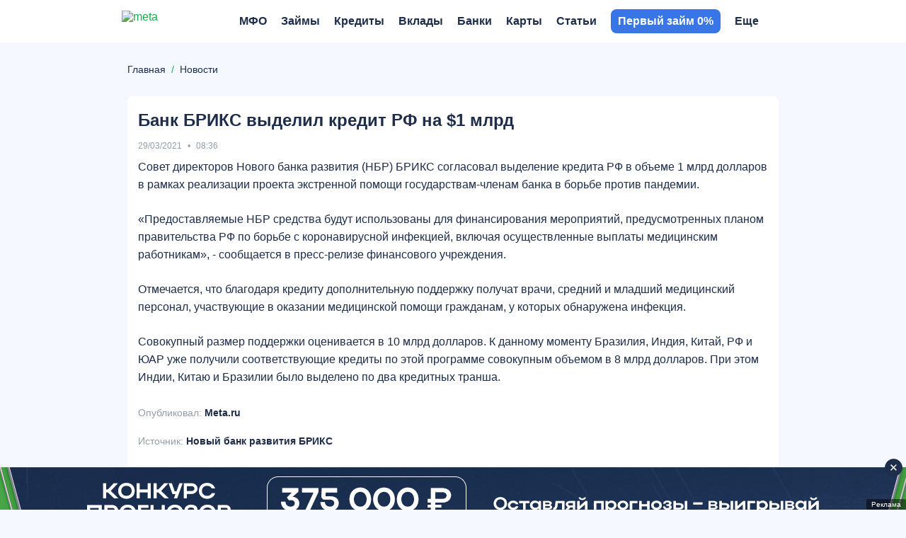

--- FILE ---
content_type: text/html; charset=UTF-8
request_url: https://meta.ru/news/bank-briks-vydelil-kredit-rf-na-1-mlrd
body_size: 20570
content:
<!DOCTYPE html>
<html lang="ru">
<head>
    <title>Банк БРИКС выделил кредит РФ на $1 млрд</title>
    <meta name="description" content="Банк БРИКС выделил кредит РФ на $1 млрд">

    <meta charset="utf-8">
    <meta name="theme-color" content="#3876e8">
    <meta http-equiv="x-ua-compatible" content="ie=edge">
    <meta name="format-detection" content="telephone=no">
    <meta name="viewport" content="width=device-width, initial-scale=1, maximum-scale=1, user-scalable=0">
    <meta http-equiv="Cache-Control" content="public max-age=3600 must-revalidate">

    
    
<meta property="og:title" content="Банк БРИКС выделил кредит РФ на $1 млрд">
<meta property="og:description" content="Банк БРИКС выделил кредит РФ на $1 млрд">
<meta property="og:url" content="https://meta.ru/news/bank-briks-vydelil-kredit-rf-na-1-mlrd">
<meta property="og:site_name" content="Meta.ru">
<meta property="og:image" content="https://meta.ru/img/logo-schema.png">

    <link rel="icon" type="image/x-icon" href="https://meta.ru/favicon.ico?1">
<link rel="icon" type="image/png" sizes="32x32" href="https://meta.ru/img/favicon/favicon-32x32.png?1">
<link rel="apple-touch-icon" sizes="180x180" href="https://meta.ru/img/favicon/apple-touch-icon-180x180.png?1">
<link rel="icon" type="image/png" sizes="256x256" href="https://meta.ru/img/favicon/favicon-256x256.png?1">

    <link rel="canonical" href="https://meta.ru/news/bank-briks-vydelil-kredit-rf-na-1-mlrd"/>

            <link rel="amphtml" href="https://meta.ru/amp/news/bank-briks-vydelil-kredit-rf-na-1-mlrd">
    
    <style>*{-webkit-font-smoothing:antialiased;-moz-osx-font-smoothing:grayscale;text-rendering:optimizeLegibility}*,:after,:before{box-sizing:border-box}a,abbr,acronym,address,applet,article,aside,audio,big,blockquote,body,button,canvas,caption,center,cite,code,dd,del,details,dfn,div,dl,dt,em,embed,fieldset,figcaption,figure,footer,form,h1,h2,h3,h4,h5,h6,header,hgroup,hr,html,i,iframe,img,ins,kbd,label,legend,li,mark,menu,nav,object,ol,output,p,pre,q,ruby,s,samp,section,small,span,strike,strong,sub,summary,sup,table,tbody,td,tfoot,th,thead,time,tr,tt,u,ul,var,video{font-size:100%;font:inherit;border:0;vertical-align:initial;padding:0;margin:0}article,aside,details,figcaption,figure,footer,header,hgroup,img,menu,nav,section{display:block}img{image-rendering:-webkit-optimize-contrast}ol,ul{list-style:none}blockquote,q{quotes:none}blockquote:after,blockquote:before,q:after,q:before{content:"";content:none}table{border-collapse:collapse;border-spacing:0}.next-btn,.next-btn:focus,.prev-btn,.prev-btn:focus,a,a:active,a:focus,a:hover,button,option,select{cursor:pointer;text-decoration:none;outline:none;-webkit-tap-highlight-color:transparent;transition:all .3s ease-in-out}svg{transition:all .3s ease-in-out}input,textarea{outline:none;-webkit-tap-highlight-color:transparent}input::-moz-input-placeholder,input::-webkit-input-placeholder,input::placeholder,textarea::-moz-input-placeholder,textarea::-webkit-input-placeholder,textarea::placeholder{line-height:normal!important;-webkit-transition:all .3s ease-in-out;-moz-transition:all .3s ease-in-out;transition:all .3s ease-in-out}.pseudo-link{display:inline-flex;-webkit-appearance:none;appearance:none;cursor:pointer;transition:all .3s ease-in-out}body{font:16px Helvetica,Arial,sans-serif;color:var(--main-font-color);background-color:var(--main-background-color)}.body-wrapper,body{position:relative;overflow-x:hidden}.container{width:100%;max-width:1090px;padding:0 15px;margin:0 auto}.hidden{display:none!important}@media only screen and (max-width:1099px){.hidden-mobile{display:none!important}}@media only screen and (min-width:1100px){.hidden-desktop{display:none!important}.container{max-width:950px}}@media only screen and (min-width:1300px){.container{max-width:1126px;padding:0 103px;margin:0}}@media only screen and (min-width:1400px){.container{max-width:1200px;padding:0 140px}}@media only screen and (min-width:1500px){.container{max-width:950px;padding:0 15px;margin:0 auto}}.workarea{position:relative;display:block;padding:100px 0 60px}.workarea-sidebar{height:auto}.workarea-sidebar:empty{display:none}.workarea-sidebar>:first-child{margin-top:0}.workarea-sidebar>:last-child{margin-bottom:0}.workarea-has-no-best{padding-top:20px}.workarea-breadcrumb{position:relative;margin:0 0 10px;z-index:1}@media (max-width:990px){.workarea-breadcrumb.is-match-center{display:flex;align-items:center;justify-content:flex-start;overflow:auto;white-space:nowrap;width:calc(100% + 30px);margin-left:-15px;-ms-overflow-style:none;scrollbar-width:none}.workarea-breadcrumb.is-match-center::-webkit-scrollbar{display:none}.workarea-breadcrumb.is-match-center .workarea-breadcrumb-item:not(:last-child):after{font-size:16px}.workarea-breadcrumb.is-match-center ol{margin:0;padding:0 30px 0 15px}.workarea-breadcrumb.is-match-center a{font-weight:400;color:var(--main-font-color);font-size:16px}}.workarea-breadcrumb-list{display:flex;align-items:center;overflow:auto;flex-wrap:nowrap;margin-left:-15px;margin-right:-15px;padding-left:15px}.workarea-breadcrumb-list::-webkit-scrollbar{display:none}.workarea-breadcrumb-list:after{content:"";width:15px;min-width:15px;height:15px;display:block}.workarea-breadcrumb-item{position:relative;display:flex;align-items:center;padding-bottom:10px}.workarea-breadcrumb-item:not(:last-child){margin:0 20px 0 0}.workarea-breadcrumb-item:not(:last-child):after{content:"/";position:absolute;top:0;right:-11.945px;color:#20a94a;font-size:14px}.workarea-breadcrumb-link{color:var(--main-font-color);font-size:14px;text-decoration:underline;-webkit-text-decoration-color:transparent;text-decoration-color:transparent;white-space:nowrap}.workarea-breadcrumb-link:focus:not(span),.workarea-breadcrumb-link:hover:not(span){text-decoration:underline;-webkit-text-decoration-color:var(--main-font-color);text-decoration-color:var(--main-font-color)}.workarea-title{border-bottom:1px solid var(--tablist-border-bottom-color);padding:0 0 10px;margin:0 0 20px}body.dark-theme .workarea-title{border-bottom:none;padding:0}.workarea-title .h1,.workarea-title h1{font-size:24px;font-weight:700}.workarea-content>:first-child{margin-top:0}.workarea-content>:last-child{margin-bottom:0}.workarea-description,.workarea-text{line-height:1.5625}.workarea-description:empty,.workarea-text:empty{display:none}.workarea-description>:first-child,.workarea-text>:first-child{margin-top:0}.workarea-description>:last-child,.workarea-text>:last-child{margin-bottom:0}.workarea-description h2,.workarea-description h3,.workarea-description h4,.workarea-text h2,.workarea-text h3,.workarea-text h4{font-weight:700;margin:40px 0 15px}.workarea-description h2,.workarea-text h2{font-size:18px}.workarea-description h3,.workarea-text h3{font-size:16px}.workarea-description p,.workarea-text p{margin:15px 0}.workarea-description div.is-highlight,.workarea-text div.is-highlight{font-size:18px;font-weight:700;background-color:#f7f3fc;padding:20px 15px 20px 65px;margin:20px -15px}.workarea-description a,.workarea-text a{color:var(--success-color);font-weight:700;text-decoration:underline;-webkit-text-decoration-color:transparent;text-decoration-color:transparent}body.gray-theme .workarea-description a,body.gray-theme .workarea-text a{color:var(--primary-color)}body.gray-theme .workarea-description a:focus,body.gray-theme .workarea-description a:hover,body.gray-theme .workarea-text a:focus,body.gray-theme .workarea-text a:hover{-webkit-text-decoration-color:var(--primary-color);text-decoration-color:var(--primary-color)}.workarea-description a:focus,.workarea-description a:hover,.workarea-text a:focus,.workarea-text a:hover{text-decoration:underline;-webkit-text-decoration-color:var(--success-color);text-decoration-color:var(--success-color)}.workarea-description a.is-block,.workarea-text a.is-block{display:flex;align-items:center;color:#000;border-top:1px solid #e8e8e8;border-bottom:1px solid #e8e8e8;padding:15px 0;margin:20px 0}.workarea-description a.is-block:focus,.workarea-description a.is-block:hover,.workarea-text a.is-block:focus,.workarea-text a.is-block:hover{color:var(--success-color);text-decoration:none;-webkit-text-decoration-color:transparent;text-decoration-color:transparent}.workarea-description a.is-block:focus span,.workarea-description a.is-block:hover span,.workarea-text a.is-block:focus span,.workarea-text a.is-block:hover span{text-decoration:none;-webkit-text-decoration-color:transparent;text-decoration-color:transparent}.workarea-description a.is-block:last-child,.workarea-text a.is-block:last-child{margin-bottom:0}.workarea-description a.is-block>img,.workarea-text a.is-block>img{width:115px;max-height:80px;object-fit:contain;border-radius:4px;margin:0 15px 0 0}.workarea-description a.is-block>.aspect-box,.workarea-text a.is-block>.aspect-box{width:115px;border-radius:4px;margin:0 15px 0 0}.workarea-description a.is-block>.aspect-box img,.workarea-text a.is-block>.aspect-box img{border-radius:4px}.workarea-description a.is-block span,.workarea-text a.is-block span{flex-grow:2;width:50%;line-height:1.6;text-decoration:none;-webkit-text-decoration-color:transparent;text-decoration-color:transparent}.workarea-description a.is-block span:first-child,.workarea-text a.is-block span:first-child{margin:0 15px}.workarea-description ol:not(.overview-difference-list),.workarea-description ul:not(.overview-difference-list),.workarea-text ol:not(.overview-difference-list),.workarea-text ul:not(.overview-difference-list){padding:0 0 0 40px;margin:25px 0}.workarea-description ol:not(.overview-difference-list) li,.workarea-description ul:not(.overview-difference-list) li,.workarea-text ol:not(.overview-difference-list) li,.workarea-text ul:not(.overview-difference-list) li{line-height:1.5625}.workarea-description ol:not(.overview-difference-list) li p,.workarea-description ul:not(.overview-difference-list) li p,.workarea-text ol:not(.overview-difference-list) li p,.workarea-text ul:not(.overview-difference-list) li p{margin:15px 0 0}.workarea-description ol:not(.overview-difference-list),.workarea-text ol:not(.overview-difference-list){list-style:decimal}.workarea-description ul:not(.overview-difference-list),.workarea-text ul:not(.overview-difference-list){list-style:disc}.workarea-description blockquote,.workarea-text blockquote{position:relative;font-weight:700;line-height:1.5;text-align:center;padding:0 30px;margin:30px 0}body.dark-theme .workarea-description blockquote,body.dark-theme .workarea-text blockquote{color:#fff}.workarea-description blockquote:after,.workarea-description blockquote:before,.workarea-text blockquote:after,.workarea-text blockquote:before{content:"";position:absolute;width:14px;height:14px;background-image:url(/local/templates/main/img/icons/quote-light.svg);background-repeat:no-repeat;background-position:50%}body.dark-theme .workarea-description blockquote:after,body.dark-theme .workarea-description blockquote:before,body.dark-theme .workarea-text blockquote:after,body.dark-theme .workarea-text blockquote:before{background-image:url(/local/templates/main/img/icons/quote-dark.svg)}body.gray-theme .workarea-description blockquote:after,body.gray-theme .workarea-description blockquote:before,body.gray-theme .workarea-text blockquote:after,body.gray-theme .workarea-text blockquote:before{background-image:url(/img/icons/quote-gray.svg)}.workarea-description blockquote:before,.workarea-text blockquote:before{bottom:0;left:0;transform:rotateX(180deg)}.workarea-description blockquote:after,.workarea-text blockquote:after{top:0;right:0}.workarea-description blockquote.is-highlight,.workarea-text blockquote.is-highlight{font-weight:400;text-align:left;background-color:#f7f3fc;padding:20px 15px 20px 65px;margin:20px -15px}body.dark-theme .workarea-description blockquote.is-highlight,body.dark-theme .workarea-text blockquote.is-highlight,body.gray-theme .workarea-description blockquote.is-highlight,body.gray-theme .workarea-text blockquote.is-highlight{background-color:none}.workarea-description blockquote.is-highlight:before,.workarea-text blockquote.is-highlight:before{display:none}.workarea-description blockquote.is-highlight:after,.workarea-text blockquote.is-highlight:after{top:22px;left:15px;width:30px;height:30px;background-image:url(/local/templates/main/img/icons/quote.svg)}body.dark-theme .workarea-description blockquote.is-highlight:after,body.dark-theme .workarea-text blockquote.is-highlight:after{background-image:url(/local/templates/main/img/icons/quote-dark.svg)}body.gray-theme .workarea-description blockquote.is-highlight:after,body.gray-theme .workarea-text blockquote.is-highlight:after{background-image:url(/local/templates/main/img/icons/quote-gray.svg)}.workarea-description blockquote.is-highlight p,.workarea-text blockquote.is-highlight p{font-size:18px;margin:0}.workarea-description blockquote.is-highlight p:not(:first-child),.workarea-text blockquote.is-highlight p:not(:first-child){font-size:16px;font-weight:700;margin:25px 0 0}.workarea-description b,.workarea-description strong,.workarea-text b,.workarea-text strong{font-weight:700}.workarea-description em,.workarea-description i,.workarea-text em,.workarea-text i{font-style:italic}.workarea-description hr,.workarea-text hr{border-top:1px solid var(--border-color);margin:30px 0}.workarea-description hr:first-child,.workarea-description hr:last-child,.workarea-text hr:first-child,.workarea-text hr:last-child{margin:30px 0}.workarea-description img,.workarea-text img{max-width:100%;height:auto;border-radius:8px;margin:40px auto}.workarea-description .text-color-violet,.workarea-text .text-color-violet{background-color:#dfd2f2}.workarea-description .text-color-gray,.workarea-text .text-color-gray{background-color:#ebebeb}.workarea-description .text-color-green,.workarea-text .text-color-green{background-color:#d2eedb}.workarea-description .text-color-red,.workarea-text .text-color-red{background-color:#f6ccd1}.workarea-description .text-color-yellow,.workarea-text .text-color-yellow{background-color:#fff7b3}.workarea-description .text-color-orange,.workarea-text .text-color-orange{background-color:#fce4bd}.workarea-description:not(:last-child):not(:empty){margin:0 0 40px}.workarea-description:last-child:not(:empty){margin:40px 0 0}@media only screen and (min-width:1100px){.workarea,.workarea-has-best{padding:80px 0 60px}.workarea-breadcrumb{display:block;margin:10px 0 30px}.workarea-breadcrumb-list{flex-wrap:nowrap;margin-left:0;margin-right:0;padding-left:0}.workarea-breadcrumb-list:after{display:none}.workarea-breadcrumb-item{padding-bottom:0}.workarea-row{display:flex;align-items:flex-start}.workarea-sidebar{position:sticky;top:60px;width:230px;max-height:calc(100vh - 60px);overflow:auto;-ms-overflow-style:none;scrollbar-width:none;padding:15px;margin:-15px 25px -15px -15px;z-index:2}.workarea-sidebar::-webkit-scrollbar{display:none}.workarea-sidebar-white{background-color:#fff}.workarea-sidebar-no-scroll{max-height:none}.workarea-content{flex-grow:2;width:50%;min-width:680px}.workarea-description div.is-highlight,.workarea-text div.is-highlight{padding:20px 20px 20px 85px;margin:20px 0}.workarea-description div.is-highlight.mfo-slider-item,.workarea-text div.is-highlight.mfo-slider-item{margin:0;padding:27px 13px 53px;background-color:#fff}.workarea-description a.is-block>img,.workarea-text a.is-block>img{width:132px;max-height:90px;margin:0 20px 0 0}.workarea-description a.is-block>.aspect-box,.workarea-text a.is-block>.aspect-box{width:132px;margin:0 20px 0 0}.workarea-description a.is-block span,.workarea-text a.is-block span{font-size:18px;line-height:1.5}.workarea-description a.is-block span:first-child,.workarea-text a.is-block span:first-child{margin:0 20px}.workarea-description blockquote,.workarea-text blockquote{font-size:18px;line-height:1.56}.workarea-description blockquote:after,.workarea-description blockquote:before,.workarea-text blockquote:after,.workarea-text blockquote:before{width:18px;height:18px}.workarea-description blockquote.is-highlight,.workarea-text blockquote.is-highlight{line-height:1.5;padding:20px 20px 20px 85px;margin:20px 0}.workarea-description blockquote.is-highlight.mfo-slider-item,.workarea-text blockquote.is-highlight.mfo-slider-item{margin:0;padding:27px 13px 53px}.workarea-description blockquote.is-highlight:after,.workarea-text blockquote.is-highlight:after{left:20px;width:40px;height:40px}}.is-win{color:var(--success-color)}.button{display:inline-flex;padding:0 20px;border-radius:8px;background-color:var(--primary-color);cursor:pointer;font-weight:700;color:#fff;border:none;outline:none;align-items:center;justify-content:center;text-align:center;height:40px;line-height:1}.button-block{display:flex;width:100%}.button-outline{border:1px solid var(--primary-color);background-color:initial;color:var(--main-font-color);transition:all .25s ease-in-out}.button-outline:hover{background-color:var(--primary-color);color:#fff}body.complaints-theme .workarea-title{border-bottom-color:transparent}.share{min-height:30px}:root{--primary-color:#601dc0;--success-color:#20a94a;--danger-color:#d0021b;--attention-color:#f5a623;--main-background-color:#fff;--darken-background-color:#f9f9f9;--main-font-color:#000;--button-bg-color:#e8e8e8;--table-block-bg-color:#f7f7f7;--handler-color:#20a94a;--secondary:#fff;--main-border-color:#ebebeb;--tablist-border-bottom-color:#d5d5d5;--input-bg-color:#fff;--low-accent-color:#7f7f7f;--border-color:var(--button-bg-color);--font-size-base:16px;--line-height-base:1.125;--gray-color:#999;--gray-bg-color:#f2f3f7;--light-gray-color:#666;--light-border-color:#e9e9e9;--border-radius:8px;--main-font-family:Helvetica Neue,Helvetica,Arial,sans-serif}body.complaints-theme{--main-background-color:#f7f7f7}body.dark-theme{--primary-color:#601dc0;--main-background-color:#161618;--main-font-color:#dfdfdf;--button-bg-color:#393b40;--table-block-bg-color:#1f2023;--secondary:#26292c;--main-border-color:#26292c;--input-bg-color:#393b40;--tablist-border-bottom-color:#393b40;--low-accent-color:#393b40;--border-color:#393b40;--light-gray-color:#999}body.gray-theme{--primary-color:#3876e8;--success-color:#20a980;--danger-color:#dd0a19;--main-background-color:#f5f8fe;--main-font-color:#1d2d4a;--low-accent-color:#949cab;--slot-background-color:#fff;--handler-color:#7ddcaa;--border-color:#c5d0e3;--main-font-family:Helvetica,Arial,sans-serif;font-family:var(--main-font-family)}.redirect{position:relative;background:var(--button-bg-color);z-index:960}.redirect-row{display:flex;align-items:center;justify-content:space-between;padding:9.5px 0}.redirect-info{padding:0 20px 0 0}.redirect-text{font-size:14px;font-weight:700}.redirect-note{font-size:12px;margin:9px 0 0}.redirect-note-time{color:#601dc0;font-weight:700}.redirect-button a,.redirect-button button{display:flex;align-items:center;justify-content:center}.redirect-button-agree{width:84px;height:40px;font-size:18px;font-weight:700;color:#fff;background:#601dc0;border-radius:6px}.redirect-button-cancel{width:84px;height:17px;font-size:14px;color:#999;background:none;margin:9px 0 0}@media only screen and (min-width:1100px){.redirect:not(.hidden)~.head{position:absolute;top:60px;transition:none}.redirect:not(.hidden)~.head.is-fixed{position:fixed;top:0}.redirect:not(.hidden)~.feed-bar{position:absolute;top:120px}.redirect:not(.hidden)~.feed-bar.is-fixed{position:fixed;top:60px}.redirect-row{padding:10px 25px 10px 0}.redirect-text{font-size:16px}.redirect-note{font-size:14px;margin:5px 0 0}.redirect-note-time{color:#601dc0;font-weight:700}.redirect-button{display:flex;align-items:center}.redirect-button a,.redirect-button button{height:40px;font-size:18px}.redirect-button-agree{width:142px}.redirect-button-agree:hover{background:#451788}.redirect-button-cancel{width:auto;margin:0 0 0 45px}.redirect-button-cancel:hover{color:#601dc0}}.mfo-com{display:none}@media screen and (max-width:1099px){.mfo-com{display:flex;align-items:center;justify-content:center;width:100%;height:210px;margin-bottom:20px;padding:0 15px;z-index:3;position:relative}.mfo-com:first-child{margin-top:-20px}}.mfo-com img{width:auto;height:210px}.preloader{display:none;position:fixed;transition:all .3s ease-in-out;transition-delay:0s;z-index:12;width:100%;height:100%;background:hsla(0,0%,96.9%,.5);-webkit-backdrop-filter:blur(5px);backdrop-filter:blur(5px);border-radius:8px}.preloader svg{width:50px;height:50px;fill:#601dc0;top:calc(50% - 25px);left:calc(50% - 25px);position:absolute}.preloader svg path:last-child{transform-origin:center;animation:rotatePath .5s linear infinite}.head{--head-hover:#000;position:static;top:-100%;right:0;left:0;background-color:var(--main-background-color);transition:all .5s ease-in-out;z-index:950}body.dark-theme .head{--head-hover:#fff}body.gray-theme .head{--main-background-color:#fff}.head-row{position:relative}.head-mobile,.head-row{display:flex;align-items:center;min-height:44px}.head-mobile{position:absolute;justify-content:space-between;top:0;right:-15px;left:-15px;background-color:var(--main-background-color);background-size:104px;box-shadow:0 0 20px -10px rgba(0,0,0,.5);opacity:1;visibility:visible;transition:all .3s ease-in-out;padding:10px 15px;z-index:10}.head-mobile.is-active{top:-100%;box-shadow:none}.head-mobile .nav-logo+.head-mobile-promo{margin:0}.head-mobile-promo{display:flex;align-items:center;margin:0 0 0 auto}.head-mobile-promo-link{display:block;width:57px;margin:0 0 0 -57px}.head-mobile-promo-link img{max-width:100%}.head-tab{display:none}.head-tools{position:absolute;display:flex;align-items:center;justify-content:flex-end;top:0;right:0;width:auto;height:44px}.head-tools.is-active{animation:upDown .3s ease-in-out}.head-tools-circle{position:absolute;display:flex;align-items:center;justify-content:center;top:-1px;right:-3px;width:12px;height:12px}.head-tools-circle:after,.head-tools-circle:before{content:"";position:absolute;border-radius:50%;transition:all .1s ease-in-out}.head-tools-circle:before{top:0;right:0;bottom:0;left:0;background:transparent}.head-tools-circle:after{top:2px;right:2px;bottom:2px;left:2px;border:0 solid red}.head-mail,.head-notify{display:none}.head-mail,.head-notify,.head-search{position:relative;align-items:center;justify-content:center;width:24px;height:24px;z-index:1;--search-icon-color:rgba(0,0,0,0.4)}body.dark-theme .head-mail,body.dark-theme .head-notify,body.dark-theme .head-search{--search-icon-color:#999}.head-mail:hover svg,.head-notify:hover svg,.head-search:hover svg{fill:var(--primary-color)}body.dark-theme .head-mail:hover svg,body.dark-theme .head-notify:hover svg,body.dark-theme .head-search:hover svg{fill:#fff}.head-mail:not(:last-child),.head-notify:not(:last-child),.head-search:not(:last-child){margin:0 15px 0 0}.head-mail svg,.head-notify svg,.head-search svg{width:18px;height:18px;fill:var(--search-icon-color)}.head-search.is-active svg{fill:var(--primary-color)}body.dark-theme .head-search.is-active svg{fill:#fff}.head-notify svg{width:20px;height:20px}.head-mail,.head-notify{margin:0 auto 0 0}.head-mail.is-active,.head-notify.is-active{animation:vibrationIn .8s linear;animation-delay:.1s}.head-mail.is-active .head-tools-circle:after,.head-notify.is-active .head-tools-circle:after{border:4px solid red}.head-mail.is-active .head-tools-circle:before,.head-notify.is-active .head-tools-circle:before{background:#fff}.head-auth{position:relative;width:16px;height:16px;color:transparent;text-indent:-999px;background-image:url(/local/templates/main/img/icons/user.svg);background-repeat:no-repeat;background-position:50%;overflow:hidden;z-index:1111}body.dark-theme .head-auth{background-image:url(/local/templates/main/img/icons/user_o.svg)}.head-profile{position:relative;width:24px;height:24px;background-image:url(/local/templates/main/img/icons/user.svg);background-repeat:no-repeat;background-position:50%;background-size:16px;border-radius:50%;cursor:pointer;-webkit-tap-highlight-color:transparent;overflow:hidden;z-index:1111}body.dark-theme .head-profile{background-image:url(/local/templates/main/img/icons/user_o.svg)}.head-profile img{width:100%;height:100%;object-fit:cover}.head-profile-link{display:block;color:var(--main-font-color);font-weight:700;line-height:34px;text-transform:uppercase;margin:10px 0}.head-profile-link:active{color:var(--primary-color)}@keyframes vibrationIn{0%{transform:rotate(-15deg)}10%{transform:rotate(15deg)}20%{transform:rotate(-18deg)}30%{transform:rotate(18deg)}40%{transform:rotate(-22deg)}50%{transform:rotate(22deg)}60%{transform:rotate(-18deg)}70%{transform:rotate(18deg)}80%{transform:rotate(-12deg)}90%{transform:rotate(12deg)}to{transform:rotate(0deg)}}@keyframes rotatePath{0%{transform:rotate(0)}to{transform:rotate(1turn)}}@keyframes upDown{0%{top:0}50%{top:-100%}to{top:0}}.modal#profile .modal-wrap{align-self:flex-start;text-align:left;padding:4px 20px 12px;margin-top:46px}.modal#profile .modal-close{top:-32px;right:3px;width:18px;height:18px}@media only screen and (max-width:1099px){.head-tools{padding:0}.head-search{display:none}}@media only screen and (min-width:1100px){.head{--head-shadow:0 0 20px -10px rgba(0,0,0,0.5);position:fixed;top:0;width:100vw;box-shadow:var(--head-shadow);padding-right:17px}body.dark-theme .head{--head-shadow:0 0 20px -10px #000}body.gray-theme .head{--head-shadow:none;border-bottom:none;background-color:#fff}body.gray-theme .head .nav,body.gray-theme .head .nav-menu:before{background-color:initial}.head-row{position:static;min-height:60px}.head-mobile{opacity:0;visibility:hidden}.head-tab{position:relative;display:flex;align-items:center;background:var(--main-background-color);-webkit-user-select:none;user-select:none;padding:0 0 0 20px;margin:0 -70px 0 20px;z-index:1}.head-tab:before{content:"";position:absolute;top:calc(50% - 14px);left:0;width:1px;height:28px;background:#999}.head-tab-item{position:relative;display:flex;align-items:center;color:#999;font-size:14px;font-weight:700;text-transform:uppercase;padding:22px 0;margin:0 30px 0 0}.head-tab-item:after{content:"";position:absolute;right:100%;bottom:0;left:0;height:2px;background:#601dc0;transition:all .3s ease-in-out}.head-tab-item.is-select,.head-tab-item:hover{color:var(--head-hover)}.head-tab-item.is-select:after,.head-tab-item:hover:after{right:0}.head-tab-item.is-select svg,.head-tab-item:hover svg{fill:var(--primary-color)}body.dark-theme .head-tab-item.is-select svg,body.dark-theme .head-tab-item:hover svg{fill:#fff}.head-tab-item svg{width:16px;height:16px;fill:var(--gray-color);margin:0 10px 0 0}.head-tools{width:260px;height:60px;padding:0 32px 0 15px}.head-mail,.head-notify,.head-search{display:flex}.head-profile-link{line-height:34px;text-transform:none;margin:0}.head-profile-link:hover{color:var(--primary-color)}.modal#profile{top:0;bottom:auto;left:auto;width:auto;height:auto}.modal#profile .modal-overlay{background:none}.modal#profile .modal-wrap{min-width:200px;padding:20px 40px 20px 30px;margin-top:70px}.modal#profile .modal-close{display:none}}@media only screen and (min-width:1190px){.head-auth{display:flex;align-items:center;justify-content:center;width:57px;height:30px;color:#fff;font-size:12px;font-weight:700;text-indent:0;background-color:var(--primary-color);border-radius:6px;overflow:auto}.head-auth,body.dark-theme .head-auth{background-image:none}.head-auth:hover{background-color:var(--success-color)}.head-profile{width:30px;height:30px}}@media only screen and (min-width:1330px){.head-tab{margin:0 -239px 0 20px}}.nav{--nav-head-bg:#f7f7f7;--nav-head-shadow:0 0 20px -5px rgba(0,0,0,0.5);--nav-color:#000;--nav-hover:var(--primary-color);--nav-arrow:#000;--nav-border:#f0f0f0;--nav-tab-hover:var(--primary-color);position:fixed;display:flex;flex-flow:column;top:0;right:0;bottom:0;left:0;background:var(--main-background-color);visibility:hidden;transition:all .3s ease-in-out,height 0s;z-index:1000}body.dark-theme .nav{--nav-head-bg:#1e1f22;--nav-head-shadow:0 0 5px 0 rgba(0,0,0,0.5);--nav-color:#fff;--nav-arrow:var(--light-gray-color);--nav-border:#393b40}.nav:before{display:none}.nav:after{content:"";position:absolute;top:0;right:0;bottom:-100%;left:0;background:var(--main-background-color);z-index:-1}.nav.is-open{visibility:visible;transform:translateY(0)}.nav.is-open .nav-head{opacity:1;transform:translateY(0);transition-delay:.1s}.nav.is-open .nav-close svg{opacity:1;transform:rotate(0);transition-delay:.2s}.nav.is-open .nav-close svg:not(:first-child){opacity:0;transition-delay:0s}.nav.is-open .nav-overflow{opacity:1;transform:translateY(0);transition-delay:.1s,0s}.nav-head{position:relative;display:flex;align-items:center;justify-content:space-between;opacity:0;transform:translateY(-100%);padding:10px 0 15px}.nav-head,.nav-head:after{transition:all .3s ease-in-out}.nav-head:after{content:"";position:absolute;top:0;right:-15px;bottom:-43px;left:-15px;background:transparent;box-shadow:none;border-radius:0 0 10px 10px;z-index:-1}.nav-head.is-active{z-index:10}.nav-head.is-active:after{background:var(--nav-head-bg);box-shadow:var(--nav-head-shadow)}.nav-head.is-active .nav-head-back{right:0;left:0}.nav-head.is-active .nav-head-back .nav-menu-arrow{opacity:1}.nav-head.has-tabs .nav-head-back,.nav-head.has-tabs:after{bottom:-88px}.nav-head-back{position:absolute;display:flex;align-items:center;right:calc(-100% - 15px);bottom:-43px;left:calc(100% + 15px);height:43px;color:var(--nav-color);font-size:14px;font-weight:700;line-height:1;text-transform:uppercase;border-top:1px solid transparent;border-bottom:1px solid transparent;cursor:pointer;-webkit-tap-highlight-color:transparent;transition:all .3s ease-in-out;padding:15px 0 14px 30px}.nav-head-back .nav-menu-arrow{right:auto;left:0;opacity:0;transform:rotate(180deg)}.nav-head-back .nav-menu-arrow svg{fill:var(--nav-color)}.nav-close{position:relative;display:flex;align-items:center;width:13px;height:13px;margin:0 -13px 0 0}.nav-close:hover svg{fill:var(--primary-color)}.nav-close svg{width:100%;fill:var(--main-font-color);height:100%;opacity:0;transform:rotate(180deg)}.nav-close svg:not(:first-child){position:absolute;top:calc(50% - 8px);left:0;width:16px;height:16px;opacity:1;transform:rotate(0)}.nav-logo{display:block;height:24px;margin:0 auto}.nav-logo img{height:100%;display:none}.nav-logo img.regular{display:block}body.dark-theme .nav-logo img.regular{display:none}body.dark-theme .nav-logo img.dark-theme{display:block}body.gray-theme .nav-logo img.regular{display:none}.nav-user,body.gray-theme .nav-logo img.gray-theme{display:block}.nav-user{width:16px;height:18px;background:url(../img/icons/user.svg) no-repeat 50%;border-radius:50%;overflow:hidden}.nav-user img{width:100%;height:100%;object-fit:cover}.nav-tab{position:relative;border-radius:6px;margin:0 0 5px;z-index:11}.nav-tab,.nav-tab-item{display:flex;align-items:center}.nav-tab-item{justify-content:center;width:50%;height:40px;font-weight:700;line-height:1;text-transform:uppercase;color:#999;background:none;border:1px solid var(--nav-border);padding:2px 0 0}.nav-tab-item:first-child{border-radius:6px 0 0 6px}.nav-tab-item:last-child{border-radius:0 6px 6px 0}.nav-tab-item.is-select{color:var(--nav-color);background:var(--nav-border)}.nav-tab-item.is-select svg{fill:var(--nav-tab-hover)}body.dark-theme .nav-tab-item.is-select svg{fill:var(--nav-color)}.nav-tab-item svg{width:16px;height:16px;fill:var(--gray-color);margin:0 10px 1px 0}.nav-overflow{height:100%;overflow:auto;opacity:0;transform:translateY(100%);transition:all .3s ease-in-out,height .3s ease-in-out}.nav-wrap{position:relative;overflow:hidden;background:none}.nav-menu{position:relative;left:0;width:100%;transition:all .3s ease-in-out}.nav-menu.is-active>.nav-menu-item>.nav-menu-link{opacity:1}.nav-menu-header{position:absolute;top:-100%}.nav-menu-item:not(:last-child) .nav-menu-link{border-bottom:1px solid var(--nav-border)}.nav-menu-item.is-select>.nav-menu-link{color:var(--nav-hover)}.nav-menu-item.is-select>.nav-menu-link svg{fill:var(--nav-hover)}.nav-menu-more,.nav-menu-text:empty{display:none}.nav-menu-link{position:relative;display:flex;align-items:center;height:43px;color:var(--nav-color);font-size:14px;font-weight:700;line-height:1;text-transform:uppercase;border-top:1px solid transparent;border-bottom:1px solid transparent;opacity:0;padding:15px 0 14px}.nav-menu-link.is-empty,.nav-menu-link:empty{display:none}.nav-menu-link:hover{color:var(--nav-hover)}.nav-menu-link:hover svg{fill:var(--nav-hover)}.nav-menu-promo{display:none}.nav-menu-arrow{position:absolute;display:flex;align-items:center;justify-content:center;top:calc(50% - 12px);right:0;width:24px;height:24px}.nav-menu-arrow svg{width:12px;height:12px;fill:var(--nav-arrow)}.nav-menu .head-virus{display:flex}.nav-submenu{position:absolute;display:none;top:0;left:100%;width:100%;transition:all .3s ease-in-out;padding:43px 0 0}.nav-submenu.is-active>.nav-menu-item>.nav-menu-link{opacity:1}.nav-submenu .nav-menu-item:last-child .nav-menu-link{border-bottom:1px solid transparent}.nav-search{position:relative;transition:all .3s ease-in-out;margin:10px 0 0;z-index:2}.nav-search-form{display:flex;align-items:center;height:39px}.nav-search-input{flex-grow:2;width:50%;height:100%;font:14px/1 Helvetica,Arial,sans-serif;color:#999;background:none;border:1px solid var(--nav-border);border-right:none;border-radius:6px 0 0 6px;-webkit-appearance:none;appearance:none;padding:0 15px}.nav-search-input::placeholder{color:#999;transition:all .3s ease-in-out}.nav-search-input:focus::placeholder{color:transparent}.nav-search-btn{display:flex;align-items:center;justify-content:center;width:41px;height:100%;background:var(--primary-color);border:none;border-radius:0 6px 6px 0}.nav-search-btn:hover{background:#451788}body.gray-theme .nav-search-btn:hover{background:var(--success-color)}.nav-search-btn svg{width:15px;height:15px;fill:#fff}@media only screen and (max-width:1099px){.nav{transform:translateY(100%);padding:0 15px 63px}.nav-overflow{padding:0 15px;margin:0 -15px}}@media only screen and (min-width:1100px){.nav{--nav-overlay:rgba(0,0,0,0.5);--nav-shadow:0 0 30px -10px rgba(0,0,0,0.5);--nav-hover:#000;position:static;display:flex;align-items:center;justify-content:space-between;flex-flow:row;width:100%;height:auto;visibility:visible;-webkit-user-select:none;user-select:none;transform:none;padding:0;z-index:auto}body.dark-theme .nav{--nav-overlay:rgba(0,0,0,0.7);--nav-shadow:0 0 30px -10px #000;--nav-hover:#fff}.nav:after{display:none}.nav-head,.nav.is-open,.nav.is-open .nav-head{transform:none}.nav-head{position:static;opacity:1;padding:0}.nav-head:after{top:100%;right:0;bottom:-100vh;left:0;opacity:0;visibility:hidden}.nav-head.is-active{z-index:auto}.nav-head.is-active:after{background:var(--nav-overlay);box-shadow:none;opacity:1;visibility:visible}.nav-head.has-tabs:after{bottom:-100vh}.nav-close,.nav-head-back{display:none}.nav-logo{position:relative;height:30px;z-index:1}body.gray-theme .nav-logo{width:142px}.nav-user{position:absolute;right:20px;width:30px;height:30px;z-index:1}.nav-tab{display:none}.nav-overflow{position:relative;overflow:visible;height:auto;opacity:1;transform:none;padding:0 20px 0 0;flex-grow:1;display:flex;justify-content:flex-end}body.gray-theme .nav-overflow{margin:0 0 0 auto}.nav-wrap{height:auto!important;overflow:visible}.nav-menu{position:static;display:flex;align-items:center}body.gray-theme .nav-menu>.nav-menu-item:not(:last-child){margin:0 20px 0 0}.nav-menu:before{content:"";position:absolute;top:0;right:-50%;bottom:0;left:-50%;background:var(--main-background-color);border-radius:8px;z-index:0}.nav-menu-item{position:relative}body.gray-theme .nav-menu-item.hide-desktop{display:none}body.gray-theme .nav-menu-item:last-child>.nav-submenu .nav-menu-item:hover>.nav-submenu{transform:translateX(-100%)}body.gray-theme .nav-menu-item:last-child>.nav-submenu .nav-submenu{right:auto;left:-10px}.nav-menu-item:hover>.nav-submenu{box-shadow:var(--nav-shadow);opacity:1;visibility:visible;transform:translateY(0)}.nav-menu-item:not(:last-child) .nav-menu-link{border:none;padding:0 18px 0 0}body.gray-theme .nav-menu-item:not(:last-child) .nav-menu-link{padding-right:0}.nav-menu-item.is-hover>.nav-menu-link,.nav-menu-item.is-select>.nav-menu-link{color:var(--nav-hover)}.nav-menu-item.is-hover>.nav-menu-link svg,.nav-menu-item.is-select>.nav-menu-link svg{fill:var(--nav-hover)}.nav-menu-item.is-hover>.nav-menu-link .nav-menu-text:after,.nav-menu-item.is-select>.nav-menu-link .nav-menu-text:after{right:0}.nav-menu-more{display:block}.nav-menu-more>.nav-menu-link .nav-menu-text:after{display:none}.nav-menu-more>.nav-submenu{display:flex;align-items:center;left:auto;right:0;padding:0 10px;z-index:-1}.nav-menu-more>.nav-submenu .nav-menu-item:hover>.nav-submenu{top:calc(100% + 10px);transform:none}.nav-menu-more>.nav-submenu .nav-menu-item:hover>.nav-submenu>.nav-submenu{top:-20px;transform:translateX(100%)}.nav-menu-more>.nav-submenu .nav-menu-item:last-child .nav-menu-link,.nav-menu-more>.nav-submenu .nav-menu-item:not(:last-child) .nav-menu-link{padding:0 10px}.nav-menu-more>.nav-submenu .nav-menu-link{min-width:100%;line-height:1}.nav-menu-more>.nav-submenu .nav-menu-text{padding:15px 0}.nav-menu-more>.nav-submenu .nav-menu-arrow{display:none}.nav-menu-more>.nav-submenu .nav-submenu{top:calc(100% + 25px);right:auto;left:0;transform:none;padding:20px 0}.nav-menu-more>.nav-submenu .nav-submenu:after{top:-100%;left:0}.nav-menu-more>.nav-submenu .nav-submenu .nav-menu-item:hover>.nav-submenu{top:-20px;left:-10px;transform:translateX(-100%)}.nav-menu-more>.nav-submenu .nav-submenu .nav-menu-item:last-child .nav-menu-link,.nav-menu-more>.nav-submenu .nav-submenu .nav-menu-item:not(:last-child) .nav-menu-link{padding:0 70px 0 30px}.nav-menu-more>.nav-submenu .nav-submenu .nav-menu-link{min-width:130px;line-height:2.13}.nav-menu-more>.nav-submenu .nav-submenu .nav-menu-text{padding:0}.nav-menu-more>.nav-submenu .nav-submenu .nav-menu-arrow{display:flex}.nav-menu-more>.nav-submenu .nav-submenu .nav-submenu{top:-20px;right:auto;left:0}.nav-menu-more>.nav-submenu .nav-submenu .nav-submenu:after{right:-10px}.nav-menu-more>.nav-submenu .nav-submenu .nav-submenu .nav-menu-item:last-child .nav-menu-link,.nav-menu-more>.nav-submenu .nav-submenu .nav-submenu .nav-menu-item:not(:last-child) .nav-menu-link{padding:0 40px 0 30px}.nav-menu-link{height:auto;font-size:16px;text-transform:none;color:#999;border:none;opacity:1;padding:0;z-index:1}body.gray-theme .nav-menu-link{color:var(--main-font-color)}.nav-menu-link:hover{color:var(--nav-hover)}.nav-menu-link:hover svg{fill:var(--nav-hover)}.nav-menu-link:hover .nav-menu-text:after{right:0;opacity:1;width:100%;transition:width .3s ease-in-out,opacity .01s}.nav-menu-promo{display:flex}.nav-menu-promo .freebet{display:flex;align-items:center;justify-content:center;width:auto;height:34px;font-size:14px;white-space:nowrap;color:#fff;background:#d0021b;border-radius:6px;padding:0 13px}.nav-menu-icon{display:block;width:14px;height:14px;margin:0 6px 0 0}.nav-menu-icon svg{width:100%;height:100%;fill:#999}.nav-menu-text{position:relative;display:block;padding:22px 0}body.gray-theme .nav-menu-text{font-size:16px}.nav-menu-text:after{content:"";position:absolute;right:100%;bottom:0;left:0;height:2px;width:0;opacity:0;background-color:var(--primary-color);transition:all .3s ease-in-out}.nav-menu-arrow{display:none;right:30px;left:auto;transform:none}.nav-menu-arrow svg{fill:#999}.nav-submenu{position:absolute;display:block;top:calc(100% + 10px);left:0;width:auto;height:auto;background:var(--main-background-color);border-radius:8px;opacity:0;visibility:hidden;transform:translateY(calc(-100% - 70px));padding:20px 0;z-index:-1}body.gray-theme .nav-submenu{min-width:260px}.nav-submenu:before{top:0;background:var(--main-background-color);border-radius:8px;z-index:0}.nav-submenu:after,.nav-submenu:before{content:"";position:absolute;right:0;bottom:0;left:0}.nav-submenu:after{top:-100%;z-index:-1}.nav-submenu.is-have-mobile-link .nav-menu-item:first-child{display:none}.nav-submenu .nav-menu-item:hover>.nav-submenu{box-shadow:var(--nav-shadow);opacity:1;visibility:visible;transform:translateX(100%)}.nav-submenu .nav-menu-item:not(:last-child) .nav-menu-link{padding:0 70px 0 30px}.nav-submenu .nav-menu-item:last-child .nav-menu-link,.nav-submenu .nav-menu-item:nth-last-child(2) .nav-menu-link{border:none}.nav-submenu .nav-menu-item:last-child .nav-menu-link{padding:0 70px 0 30px}.nav-submenu .nav-menu-link{min-width:100px;white-space:nowrap;line-height:2.13;padding:0 70px 0 30px}.nav-submenu .nav-menu-text{padding:0}.nav-submenu .nav-menu-arrow{display:flex}.nav-submenu .nav-submenu{top:-20px;right:-10px;left:auto;transform:translateX(-10px)}.nav-submenu .nav-submenu:after{top:0;left:-100%}.nav-search{position:absolute;top:calc(100% + 10px);right:0;left:30px;border-radius:8px;opacity:0;visibility:hidden;transform:translateY(calc(-100% - 60px));margin:0;z-index:-1}.nav-search.is-active{box-shadow:var(--nav-shadow);opacity:1;visibility:visible;transform:translateY(0)}.nav-search.is-hidden{opacity:0;visibility:hidden}.nav-search-form{height:46px;border-radius:8px}.nav-search-input{font:16px/1 Helvetica,Arial,sans-serif;background:var(--main-background-color);border:none;border-radius:0 8px 8px 0;padding:0 15px}.nav-search-input,.nav-search-input::placeholder{color:var(--nav-color)}.nav-search-input:focus::placeholder{color:transparent}.nav-search-btn{order:-1;width:44px;background:var(--main-background-color);border:none;border-radius:8px 0 0 8px}.nav-search-btn:hover,body.gray-theme .nav-search-btn:hover{background:var(--primary-color)}.nav-search-btn:hover svg{fill:#fff}.nav-search-btn svg{fill:var(--nav-color)}}@media only screen and (max-width:374px){.nav{padding:0 15px 55px}.nav-head:after{bottom:-37px}.nav-head.has-tabs .nav-head-back,.nav-head.has-tabs:after{bottom:-82px}.nav-head-back{bottom:-37px;height:37px;font-size:12px;padding:13px 0 12px 40px}.nav-menu-link{height:37px;font-size:12px;padding:13px 0 12px}.nav-menu-arrow{top:calc(50% - 10px);width:20px;height:20px}.nav-menu-arrow svg{width:10px;height:10px}.nav-submenu{padding:37px 0 0}.nav-search-form{height:34px}.nav-search-btn{width:34px}.nav-search-btn svg{width:13px;height:13px}}body.gray-theme .nav-menu-promo{padding:6px 10px!important;white-space:nowrap;display:inline-flex;align-items:center;justify-content:center;height:34px;font-size:16px;font-weight:700;background-color:var(--primary-color);color:#fff;border-radius:var(--border-radius)}@media screen and (max-width:1099px){body.gray-theme .nav-menu-promo{display:none}}body.gray-theme .nav-menu-promo:hover{background-color:var(--success-color);color:#fff}body.gray-theme .nav-menu-promo:active{color:#fff}.mfo-nav-com{position:absolute;bottom:0;left:0;right:0;z-index:2;display:flex;align-items:center;justify-content:center}.mfo-nav-com img{width:auto;height:100px}@media screen and (min-width:1100px){.mfo-nav-com{display:none}}@media only screen and (max-device-width:1099px) and (min-device-height:812px) and (-webkit-device-pixel-ratio:3) and (orientation:portrait){.nav{padding:0 15px 77px}}@media only screen and (max-device-width:1099px) and (min-device-height:896px) and (-webkit-device-pixel-ratio:2) and (orientation:portrait){.nav{padding:0 15px 77px}}#runet-block{width:200px;margin-top:15px}#runet-block:first-child{margin-top:0}.runet-block{--runet-block-border-color:$light;width:200px;box-shadow:0 0 26px -10px rgba(0,0,0,.5);border-bottom-left-radius:10px;border-top-right-radius:10px;border-bottom-right-radius:10px;margin-bottom:30px;display:none}@media (max-width:768px){.runet-block{display:block}}.runet-block.fixed{position:fixed;top:75px;background:#fff}.runet-block.fixed.hold{position:relative;top:0}.runet-block.end-fixed{position:absolute}.runet-block.end-fixed.hold{position:relative;top:0}.runet-block .items{margin-top:-1px}.runet-block .item{position:relative;z-index:2;background:var(--secondary);margin-top:-1px;transition:.4s}.runet-block .item:first-child:after{display:none}.runet-block .item:after{content:"";width:90%;height:1px;background:var(--runet-block-border-color);position:absolute;left:0;right:0;margin:auto;top:-1px}body.dark-theme .runet-block .item:after{--runet-block-border-color:#393b40}@media (max-width:990px){.runet-block .item:after{display:none}}.runet-block .item:hover{margin-top:-1px;border:20px;box-shadow:0 0 26px -10px rgba(255,0,15,.85)}.runet-block .item:hover:after{display:none}.runet-block .item:hover:before{display:block;content:"";width:90%;height:2px;position:absolute;left:0;right:0;margin:auto;bottom:0;background:#fff;border-radius:0 0 20px 20px}.runet-block .item>.content{position:relative;background:var(--secondary);border-radius:8px;padding:10px}@media (max-width:990px){.runet-block .item>.content{border-radius:18px 8px 8px 29px}}.runet-block .item>.content>.b4_row{align-items:center;margin:0 -5px;display:flex;flex-wrap:wrap;align-content:flex-start}.runet-block .item>.content>.b4_row>*{padding:0 5px;text-align:center}.runet-block .item>.content>.b4_row .buttons{padding:0 6px;transform:translate(-1px,1px)}.runet-block .item>.content>.b4_row .inner{margin-top:5px;width:100%}.runet-block .item>.content .assessment{display:block;background:#1fa94a;width:30px;height:30px;line-height:30px;border-radius:4px;text-align:center;text-decoration:none;font-weight:700;color:#fff}.runet-block .item>.content .assessment:hover{cursor:default}.runet-block .item>.content .assessment.green-rate{background:#1fa94a}.runet-block .item>.content .assessment.orange-rate{background:#f5a623}.runet-block .item>.content .assessment.red-rate{background:#ee0005}.runet-block .item>.content .assessment.grey-rate{background:#c8c8c8}.runet-block .item>.content .assessment.new-rate{background:#601dc0}.runet-block .item>.content .assessment.new-rate .new-status{font-size:12px}@media (max-width:990px){.runet-block .item>.content .assessment{line-height:32px}}.runet-block .item>.content .logo{width:100px}.runet-block .item>.content .logo img{max-width:90px;max-height:30px;width:auto}.runet-block .item>.content .bonus,.runet-block .item>.content .comments{font-weight:600;text-align:center}.runet-block .item>.content .comments{display:inline-block;position:relative;width:44px;height:30px;text-align:center;text-decoration:none;line-height:25px;font-size:12px;cursor:pointer;color:inherit}.runet-block .item>.content .comments>svg{position:absolute;fill:var(--low-accent-color);top:0;left:0;width:100%;height:98%;color:var(--light-border-color);transform:translateY(1px)}.runet-block .item>.content .comments:hover,.runet-block .item>.content .comments:hover>svg{color:#601dc0}.runet-block .item>.content .bonus,.runet-block .item>.content .bounus-col{display:flex;justify-content:center;padding:0}.runet-block .item>.content .bonus{font-size:11px;border-radius:6px;text-align:center;color:inherit!important;height:30px;line-height:27px;max-width:80px}.runet-block .item>.content .bonus>svg{position:relative;width:10px;height:10px;transform:translateY(-16%);margin-right:7px;margin-top:10px;min-height:10px;min-width:10px;transition:none}.runet-block .item>.content .bonus:before{content:"";display:none;width:10px;height:10px;line-height:10px;transform:translateY(.5px);background:url('data:image/svg+xml;utf8,<svg xmlns="http://www.w3.org/2000/svg" width="10" height="10" viewBox="0 0 10 10"><path fill="#000" fill-rule="evenodd" d="M1.595 2a1.438 1.438 0 0 1-.095-.516C1.5.664 2.187 0 3.035 0 3.583 0 4.454.655 5 1.339 5.546.655 6.417 0 6.965 0 7.813 0 8.5.665 8.5 1.484c0 .182-.034.355-.095.516H9a1 1 0 0 1 1 1v1.5a1 1 0 0 1-.508.87 1 1 0 0 1 .008.13V9a1 1 0 0 1-1 1h-7a1 1 0 0 1-1-1V5.5a1.098 1.098 0 0 1 .008-.13A1 1 0 0 1 0 4.5V3a1 1 0 0 1 1-1h.595zm4.158 0c.133.001.278-.001.435-.007l.22-.008c.188-.008.391-.016.557-.016.327 0 .535-.248.535-.485 0-.232-.2-.475-.517-.484-.002.003-.084.019-.253.119-.19.112-.41.281-.62.484A3.771 3.771 0 0 0 5.753 2zM4.14 3H1v1.5h3.5V3H4.141zM5.5 3H9v1.5H5.5V3zm-1 2.5h-3V9h3V5.5zm1 3.5V5.5h3V9h-3zM3.812 1.993c.157.006.302.008.435.006-.099-.128-.22-.263-.357-.396a3.454 3.454 0 0 0-.62-.484c-.14-.083-.221-.108-.245-.116L3.017 1c-.317.009-.517.252-.517.484 0 .237.208.485.535.485.166 0 .369.008.557.016l.22.008z"/></svg>')}.runet-block .item>.content .bonus:hover{color:#601dc0!important}.runet-block .item>.content .bonus:hover:before{background:url('data:image/svg+xml;utf8,<svg xmlns="http://www.w3.org/2000/svg" width="10" height="10" viewBox="0 0 10 10"><path fill="#601dc0" fill-rule="evenodd" d="M1.595 2a1.438 1.438 0 0 1-.095-.516C1.5.664 2.187 0 3.035 0 3.583 0 4.454.655 5 1.339 5.546.655 6.417 0 6.965 0 7.813 0 8.5.665 8.5 1.484c0 .182-.034.355-.095.516H9a1 1 0 0 1 1 1v1.5a1 1 0 0 1-.508.87 1 1 0 0 1 .008.13V9a1 1 0 0 1-1 1h-7a1 1 0 0 1-1-1V5.5a1.098 1.098 0 0 1 .008-.13A1 1 0 0 1 0 4.5V3a1 1 0 0 1 1-1h.595zm4.158 0c.133.001.278-.001.435-.007l.22-.008c.188-.008.391-.016.557-.016.327 0 .535-.248.535-.485 0-.232-.2-.475-.517-.484-.002.003-.084.019-.253.119-.19.112-.41.281-.62.484A3.771 3.771 0 0 0 5.753 2zM4.14 3H1v1.5h3.5V3H4.141zM5.5 3H9v1.5H5.5V3zm-1 2.5h-3V9h3V5.5zm1 3.5V5.5h3V9h-3zM3.812 1.993c.157.006.302.008.435.006-.099-.128-.22-.263-.357-.396a3.454 3.454 0 0 0-.62-.484c-.14-.083-.221-.108-.245-.116L3.017 1c-.317.009-.517.252-.517.484 0 .237.208.485.535.485.166 0 .369.008.557.016l.22.008z"/></svg>')}.runet-block .item>.content .buttons{display:flex;justify-content:space-between}.runet-block .item>.content .buttons>a{position:relative;display:inline-block;width:34px;height:34px;border-radius:50%;margin:0;padding:0}.runet-block .item>.content .buttons>a>svg{position:absolute;top:50%;left:50%;width:18px;height:18px;transform:translate(-50%,-50%)}.runet-block .item>.content .buttons .link-btn>svg{width:20px;height:20px}.runet-block .item .description{padding:2px 11px;font-size:12px;color:#fff;display:flex;align-items:center;justify-content:center;align-content:space-between;margin-bottom:0}.runet-block .item .description .s-icon{color:#fffb14;margin-right:9px;margin-top:-2px}.runet-block .item.green-rate,.runet-block .item.orange-rate{border-radius:8px;border:2px solid;margin-bottom:0;z-index:5}.runet-block .item.green-rate:after,.runet-block .item.green-rate:before,.runet-block .item.orange-rate:after,.runet-block .item.orange-rate:before{display:none}.runet-block .item.green-rate{border-color:#1fa94a;background:#1fa94a}.runet-block .item.orange-rate{border-color:#f5a623;background:#f5a623}.runet-block .item.grey-rate{border-color:#c8c8c8;background:#c8c8c8}.runet-block .item.new-rate{border-color:#601dc0;background:#601dc0}.runet-block .item:first-child{border-top-color:transparent}.runet-block .item:last-child{border-bottom:none;border-radius:10px;padding-bottom:2px}.runet-block .item:hover{position:relative;border-radius:8px;box-shadow:0 0 15px -2px rgba(0,0,0,.5);transition:.4s;z-index:5}.runet-block>.description{position:relative;display:block;background:#1f2023;border-top-left-radius:10px;border-top-right-radius:10px;padding:6px 10px;font-weight:700;font-size:13px;height:30px;text-align:center;text-transform:uppercase;color:#fff}.runet-block>.description:before{position:absolute;bottom:-5px;left:0;width:100%;height:10px;background:#1f2023;content:""}@media (max-width:990px){.runet-block>.description:before{display:none}}@media screen and (max-width:768px){#runet-block{width:auto;position:unset}.inner-workarea .runet-block{top:0}.runet-block{width:100%;background:#f0f0f0;box-shadow:none;position:absolute;z-index:2;top:-700px;margin:0 -15px;border-bottom-left-radius:0;border-top-right-radius:0;border-bottom-right-radius:0}.runet-block.scroll{position:fixed;z-index:950;top:0}.runet-block .items{margin-top:0;padding:6px 6px 6px 15px;background:var(--secondary)}.runet-block .item{background:none;border:none;max-width:118px;margin-right:10px;border-radius:8px;box-shadow:0 0 30px -10px rgba(0,0,0,.5)}.runet-block .item.green-rate .content{border:0 solid #1fa94a;border-radius:5px 5px 5px 0}.runet-block .item.green-rate .content .assessment{border-radius:1px 0 0 0}.runet-block .item.green-rate .description{background:#1fa94a;border-radius:0 0 8px 8px;font-size:9px;z-index:-1;margin-top:-6px;padding-top:8px}.runet-block .item.orange-rate .content{border:0 solid #1fa94a;border-radius:5px 5px 0 0}.runet-block .item.orange-rate .content .assessment{border-radius:1px 0 0 0}.runet-block .item.orange-rate .description{background:#1fa94a;border-radius:0 0 8px 8px;font-size:9px;height:11px;z-index:-1}.runet-block .item:hover{box-shadow:none}.runet-block .item:hover:after,.runet-block .item:hover:before{display:none}.runet-block .item:last-child{margin-right:7px}.runet-block .item .content{padding:0}.runet-block .item .content>.b4_row *{width:auto}.runet-block .item .content>.b4_row :not(:first-child){display:none}.runet-block .item .content .assessment{width:27px;height:33px;font-size:14px;border-radius:8px 0 0 8px}.runet-block .item .content .logo{display:block!important;max-width:calc(100% - 45px);width:100%}.runet-block .item .content .logo img,.runet-block .item .content .logo picture{max-width:100%;max-height:24px;display:block!important}.runet-block .item .content .bonus,.runet-block .item .content .buttons,.runet-block .item .content .comments,.runet-block .item .content .inner{display:none}.runet-block>.description{font-size:12px;border-radius:0;padding:2px 15px;height:20px;text-align:left}.runet-block>.description:before{content:none}}.toolbar{--toolbar-bg:#fff;--toolbar-shadow:0 0 10px -5px rgba(0,0,0,0.5);--toolbar-color:var(--gray-color);--toolbar-hover:var(--primary-color);position:fixed;top:inherit;right:0;bottom:-48px;left:0;height:48px;background:var(--toolbar-bg);box-shadow:var(--toolbar-shadow);transition:all .3s ease-in-out;padding:0 15px;z-index:1001}body.dark-theme .toolbar{--toolbar-bg:#1f2023;--toolbar-shadow:0 0 5px 0 rgba(0,0,0,0.5);--toolbar-color:#fff;--toolbar-hover:#ac25eb}body.gray-theme .toolbar{--toolbar-shadow:none;--toolbar-color:var(--low-accent-color);border-top:1px solid var(--border-color)}.toolbar.is-animate{bottom:0}.toolbar.is-animate .toolbar-list-item:first-child{opacity:1;transform:translateY(0);transition-delay:.2s}.toolbar.is-animate .toolbar-list-item:nth-child(2){opacity:1;transform:translateY(0);transition-delay:.3s}.toolbar.is-animate .toolbar-list-item:nth-child(3){opacity:1;transform:translateY(0);transition-delay:.4s}.toolbar.is-animate .toolbar-list-item:nth-child(4){opacity:1;transform:translateY(0);transition-delay:.5s}.toolbar.is-animate .toolbar-list-item:nth-child(5){opacity:1;transform:translateY(0);transition-delay:.6s}.toolbar.is-animate .toolbar-list-item:nth-child(6){opacity:1;transform:translateY(0);transition-delay:.7s}.toolbar-list{display:flex;align-items:flex-end;justify-content:space-between;height:100%;padding:6px 0}.toolbar-list-item{width:50px;opacity:0;transform:translateY(10px);transition:opacity .3s ease-in-out,transform .3s ease-in-out}.toolbar-list-item.is-select .toolbar-list-link{color:var(--toolbar-hover)}.toolbar-list-item.is-select .toolbar-list-icon svg{fill:var(--toolbar-hover)}.toolbar-list-link{display:block;width:100%;color:var(--toolbar-color);font-size:8px;font-weight:700;text-align:center;background:none}body.gray-theme .toolbar-list-link{font-weight:700}.toolbar-list-link.pseudo-link{display:block}.toolbar-list-link img{width:auto}.toolbar-list-link.is-active,.toolbar-list-link:hover{color:var(--toolbar-hover)}.toolbar-list-link.is-active .toolbar-list-icon svg,.toolbar-list-link:hover .toolbar-list-icon svg{fill:var(--toolbar-hover)}.toolbar-list-icon{position:relative;display:flex;align-items:center;justify-content:center;width:20px;height:20px;margin:0 auto}.toolbar-list-icon svg{width:15px;height:15px;fill:var(--toolbar-color)}.toolbar-list-icon .freebet{height:15px;font-size:8px;font-weight:700;line-height:15px;white-space:nowrap;color:#fff;background:var(--danger-color);border-radius:3px;padding:5px}.toolbar-list-date,.toolbar-list-icon .freebet{position:absolute;display:flex;align-items:center;justify-content:center}.toolbar-list-date{top:calc(50% - 3px);left:calc(50% - 4.5px);width:9px;height:9px}.toolbar-list-text{display:flex;align-items:center;justify-content:center;height:12px;margin:2px 0 0}@media only screen and (min-width:1100px){.toolbar.is-animate{bottom:-48px}}@media only screen and (max-width:374px){.toolbar{bottom:-40px;height:40px}.toolbar-list{padding:4px 0}.toolbar-list-icon{width:16px;height:16px}.toolbar-list-icon svg{width:14px;height:14px}.toolbar-list-icon .freebet{height:14px;line-height:14px}.toolbar-list-date{top:calc(50% - 2.5px);left:calc(50% - 4px);width:8px;height:8px;font-size:7px}.toolbar-list-text{height:10px;margin:3px 0 0}}@media only screen and (min-device-width:375px) and (min-device-height:812px) and (-webkit-device-pixel-ratio:3) and (orientation:portrait){.toolbar{bottom:-62px;height:62px}.toolbar-list{align-items:flex-start}}@media only screen and (min-device-width:414px) and (min-device-height:896px) and (-webkit-device-pixel-ratio:2) and (orientation:portrait){.toolbar{bottom:-62px;height:62px}.toolbar-list{align-items:flex-start}}.catfish{position:fixed;left:0;right:0;bottom:48px;z-index:999}body.gray-theme .catfish,body.no-toolbar .catfish{bottom:0}.catfish.comm-item{overflow:initial}@media only screen and (min-width:1100px){.catfish{height:60px;bottom:0}}@media only screen and (max-width:374px){.catfish{bottom:40px}body.gray-theme .catfish{bottom:0}}@media only screen and (min-device-width:375px) and (min-device-height:812px) and (-webkit-device-pixel-ratio:3) and (orientation:portrait){.catfish{bottom:62px}body.gray-theme .catfish{bottom:0}}@media only screen and (min-device-width:414px) and (min-device-height:896px) and (-webkit-device-pixel-ratio:2) and (orientation:portrait){.catfish{bottom:62px}body.gray-theme .catfish{bottom:0}}.catfish-close{top:-25px;right:2px;width:40px;height:40px;font-size:0}.catfish-close,.catfish-close:after{position:absolute;display:flex;align-items:center;justify-content:center;-webkit-user-select:none;user-select:none;z-index:1}.catfish-close:after{content:"X";top:9px;left:15px;width:25px;height:25px;font-size:14px;line-height:1;color:#fff;background-color:#000;border:1px solid #fff;border-radius:50%;padding:1px 0 0;transition:all .3s ease-in-out}body.gray-theme .catfish-close:after{content:"";background-image:url("data:image/svg+xml;utf8,%3Csvg%20width%3D%2218%22%20height%3D%2218%22%20viewBox%3D%220%200%2018%2018%22%20fill%3D%22none%22%20xmlns%3D%22http%3A%2F%2Fwww.w3.org%2F2000%2Fsvg%22%3E%3Cpath%20fill-rule%3D%22evenodd%22%20clip-rule%3D%22evenodd%22%20d%3D%22M0%2015.556L15.556%200l2.122%202.121L2.12%2017.678%200%2015.556z%22%20fill%3D%22%23fff%22%2F%3E%3Cpath%20fill-rule%3D%22evenodd%22%20clip-rule%3D%22evenodd%22%20d%3D%22M17.678%2015.556L2.12%200%20.001%202.121l15.555%2015.557%202.122-2.122z%22%20fill%3D%22%23fff%22%2F%3E%3C%2Fsvg%3E");background-repeat:no-repeat;background-position:50% 50%;background-size:38%;background-color:var(--main-font-color);border-color:var(--main-font-color)}@media only screen and (min-width:1100px){.catfish-close{top:-12.5px;right:5px}.catfish-close:after{top:0}.catfish-close:hover:after{background-color:var(--primary-color);transform:rotate(-1turn)}body.gray-theme .catfish-close:hover:after{background-color:var(--primary-color);border-color:var(--primary-color)}}.catfish a:not(:first-child){display:flex;justify-content:center;background:var(--main-background-color)}@media only screen and (min-width:1100px){.catfish a:not(:first-child){height:100%}}.catfish picture img{margin:0}@media only screen and (min-width:661px) and (max-width:1099px){.catfish picture img{width:190%;margin:0 0 0 -45%}}@media screen and (max-width:1099px){body.gray-theme .catfish picture img{height:40px}}.catfish-label-commercial{position:absolute;right:0;bottom:0;display:flex;align-items:center;justify-content:center;background-color:rgba(0,0,0,.5);border-radius:2px 2px 0 2px;font-size:10px;line-height:11px;font-weight:400;text-align:center;color:#fff;padding:2px 7px}.workarea-description .aspect-box,.workarea-text .aspect-box{max-width:100%;height:auto;border-radius:8px;margin:40px auto}.workarea-description .aspect-box img,.workarea-text .aspect-box img{margin-top:0;margin-bottom:0}.workarea-description .screen-container>div,.workarea-text .screen-container>div{width:100%}.workarea-description .screen-container .aspect-box,.workarea-text .screen-container .aspect-box{margin-top:0;margin-bottom:0}.workarea-description .screen-container .screen-container-object .aspect-box,.workarea-description .screen-container .screen-container-object .aspect-box img,.workarea-text .screen-container .screen-container-object .aspect-box,.workarea-text .screen-container .screen-container-object .aspect-box img{border-radius:0}.workarea-description .comm .aspect-box,.workarea-text .comm .aspect-box{margin-bottom:0;margin-top:0}.forecast-box.js-comm,.forecast-list .forecast-box.js-comm{padding:0;height:100%;align-self:center}@media (max-width:991px){.forecast-box.js-comm,.forecast-list .forecast-box.js-comm{display:block;max-width:345px;margin:15px auto}.forecast-box.js-comm .aspect-box:before,.forecast-list .forecast-box.js-comm .aspect-box:before{content:"";display:block;padding-bottom:calc(100%/var(--aspect-ratio-mobile, --aspect-ratio))}}.forecast-box.js-comm .banner-item,.forecast-list .forecast-box.js-comm .banner-item{margin:0;height:100%}.forecast-box.js-comm .banner-item a,.forecast-list .forecast-box.js-comm .banner-item a{display:block}@media (max-width:1099px){.overview-v2 .overview-com .aspect-box:before{content:"";display:block;padding-bottom:calc(100%/var(--aspect-ratio-mobile, --aspect-ratio))}}.aspect-box>:first-child{width:100%}.aspect-box>img,.aspect-box>picture{height:auto}@supports (--custom:property){.aspect-box{position:relative}.aspect-box:before{content:"";display:block;padding-bottom:calc(100%/var(--aspect-ratio, 0))}.aspect-box>:first-child{position:absolute;top:0;left:0;height:100%}.aspect-box picture img{width:100%}@media (max-width:660px){.aspect-box:before{content:"";display:block;padding-bottom:calc(100%/var(--aspect-ratio-mobile, --aspect-ratio))}}}@media only screen and (max-width:1099px){.workarea-without-runet-block{padding-top:20px}}</style>

    <link rel="stylesheet" href="https://meta.ru/css/main.css?1637671830">

        <link rel="stylesheet" href="https://meta.ru/css/pages/mfo-news-detail.css?1637671830">
    <link rel="stylesheet" href="https://meta.ru/css/pages/article.css?1637671830">

            <script>(function (w, d, s, l, i) {
                w[l] = w[l] || [];
                w[l].push({'gtm.start': new Date().getTime(), event: 'gtm.js'});
                var f = d.getElementsByTagName(s)[0], j = d.createElement(s), dl = l != 'dataLayer' ? '&l=' + l : '';
                j.async = true;
                j.src = 'https://www.googletagmanager.com/gtm.js?id=' + i + dl;
                f.parentNode.insertBefore(j, f);
            })(window, document, 'script', 'dataLayer', 'GTM-N5MK7D6');</script>
    </head>

<body class="gray-theme">

    <noscript>
        <iframe src="https://www.googletagmanager.com/ns.html?id=GTM-N5MK7D6" height="0" width="0"
                style="display:none;visibility:hidden"></iframe>
    </noscript>



<header class="head">
    <div class="container">
        <div class="head-row">
            <div class="head-mobile"></div>
            <nav class="nav">
                <div class="nav-head">
                    <span class="nav-close pseudo-link js-toggle-menu">
                        <svg>
                          <use xlink:href="#close"></use>
                        </svg>
                        <svg>
                          <use xlink:href="#toggle"></use>
                        </svg>
                    </span>
                                            <a class="nav-logo" href="https://meta.ru">
                            <img class="gray-theme" src="https://meta.ru/img/logo-header.svg?1"
                                 alt="meta"/>
                        </a>
                                        <div class="nav-head-back js-prev"></div>
                </div>

                <div class="nav-tab">
                    
                    
                    
                    
                    
                    
                    
                    
                    
                    
                    
                    
                </div>

                <div class="nav-overflow">
                    <div class="nav-wrap">
                        <ul class="nav-menu is-active">
    <li class="nav-menu-item">

    <a class="nav-menu-link " href="https://meta.ru/mfo">
        <span class="nav-menu-text">МФО</span>

            </a>

    </li>
<li class="nav-menu-item">

    <a class="nav-menu-link " href="https://meta.ru/zajmy">
        <span class="nav-menu-text">Займы</span>

            </a>

    </li>
<li class="nav-menu-item">

    <a class="nav-menu-link " href="https://meta.ru/kredity">
        <span class="nav-menu-text">Кредиты</span>

        <span class="nav-menu-arrow">
    <svg>
        <use xlink:href="#arrow"></use>
    </svg>
</span>
    </a>

            <ul class="nav-submenu">
            
            <li class="nav-menu-item">

    <a class="nav-menu-link " href="https://meta.ru/kredity">
        <span class="nav-menu-text">Потребительские кредиты</span>

            </a>

    </li>
<li class="nav-menu-item">

    <a class="nav-menu-link " href="https://meta.ru/avtokredity">
        <span class="nav-menu-text">Автокредиты</span>

            </a>

    </li>
        </ul>
    </li>
<li class="nav-menu-item">

    <a class="nav-menu-link " href="https://meta.ru/vklady">
        <span class="nav-menu-text">Вклады</span>

            </a>

    </li>
<li class="nav-menu-item">

    <a class="nav-menu-link " href="https://meta.ru/banki">
        <span class="nav-menu-text">Банки</span>

            </a>

    </li>
<li class="nav-menu-item">

    <a class="nav-menu-link " href="https://meta.ru/kreditnye-karty">
        <span class="nav-menu-text">Карты</span>

        <span class="nav-menu-arrow">
    <svg>
        <use xlink:href="#arrow"></use>
    </svg>
</span>
    </a>

            <ul class="nav-submenu">
            
            <li class="nav-menu-item">

    <a class="nav-menu-link " href="https://meta.ru/kreditnye-karty">
        <span class="nav-menu-text">Кредитные карты</span>

            </a>

    </li>
<li class="nav-menu-item">

    <a class="nav-menu-link " href="https://meta.ru/debetovye-karty">
        <span class="nav-menu-text">Дебетовые карты</span>

            </a>

    </li>
        </ul>
    </li>
<li class="nav-menu-item">

    <a class="nav-menu-link " href="https://meta.ru/news">
        <span class="nav-menu-text">Статьи</span>

        <span class="nav-menu-arrow">
    <svg>
        <use xlink:href="#arrow"></use>
    </svg>
</span>
    </a>

            <ul class="nav-submenu">
            
            <li class="nav-menu-item">

    <a class="nav-menu-link " href="https://meta.ru/news">
        <span class="nav-menu-text">Новости</span>

            </a>

    </li>
<li class="nav-menu-item">

    <a class="nav-menu-link " href="https://meta.ru/wiki">
        <span class="nav-menu-text">Статьи</span>

            </a>

    </li>
<li class="nav-menu-item">

    <a class="nav-menu-link " href="https://meta.ru/help">
        <span class="nav-menu-text">Помощь</span>

            </a>

    </li>
        </ul>
    </li>
<li class="nav-menu-item">

    <a class="nav-menu-link nav-menu-promo" href="https://meta.ru/p/webbankir">
        <span class="nav-menu-text">Первый займ 0%</span>

            </a>

    </li>

            <li class="nav-menu-item nav-menu-more">
            <span class="nav-menu-link pseudo-link">
                <span class="nav-menu-text">Еще</span>
                <span class="nav-menu-arrow">
    <svg>
        <use xlink:href="#arrow"></use>
    </svg>
</span>
            </span>
            <ul class="nav-submenu">
                <li class="nav-menu-item">

    <a class="nav-menu-link " href="https://meta.ru/kino">
        <span class="nav-menu-text">Кино</span>

        <span class="nav-menu-arrow">
    <svg>
        <use xlink:href="#arrow"></use>
    </svg>
</span>
    </a>

            <ul class="nav-submenu">
                            <li class="nav-menu-item">

    <a class="nav-menu-link " href="https://meta.ru/kino">
        <span class="nav-menu-text">Кино</span>

            </a>

    </li>
            
            <li class="nav-menu-item">

    <a class="nav-menu-link " href="https://meta.ru/kino/cinemarating">
        <span class="nav-menu-text">Рейтинг кинотеатров</span>

        <span class="nav-menu-arrow">
    <svg>
        <use xlink:href="#arrow"></use>
    </svg>
</span>
    </a>

            <ul class="nav-submenu">
                            <li class="nav-menu-item">

    <a class="nav-menu-link " href="https://meta.ru/kino/cinemarating">
        <span class="nav-menu-text">Рейтинг кинотеатров</span>

            </a>

    </li>
            
            <li class="nav-menu-item">

    <a class="nav-menu-link " href="https://meta.ru/kino/cinemarating/russia">
        <span class="nav-menu-text">Кинотеатры России</span>

            </a>

    </li>
<li class="nav-menu-item">

    <a class="nav-menu-link " href="https://meta.ru/kino/cinemarating/besplatnye">
        <span class="nav-menu-text">Бесплатные</span>

            </a>

    </li>
<li class="nav-menu-item">

    <a class="nav-menu-link " href="https://meta.ru/kino/cinemarating/bez-reklamy">
        <span class="nav-menu-text">Без рекламы</span>

            </a>

    </li>
<li class="nav-menu-item">

    <a class="nav-menu-link " href="https://meta.ru/kino/cinemarating/legalnye">
        <span class="nav-menu-text">Легальные</span>

            </a>

    </li>
<li class="nav-menu-item">

    <a class="nav-menu-link " href="https://meta.ru/kino/cinemarating/bez-registracii">
        <span class="nav-menu-text">Без регистрации</span>

            </a>

    </li>
<li class="nav-menu-item">

    <a class="nav-menu-link " href="https://meta.ru/kino/cinemarating/smart-tv">
        <span class="nav-menu-text">Для Smart TV</span>

            </a>

    </li>
<li class="nav-menu-item">

    <a class="nav-menu-link " href="https://meta.ru/kino/cinemarating/platnye">
        <span class="nav-menu-text">Платные</span>

            </a>

    </li>
        </ul>
    </li>
<li class="nav-menu-item">

    <a class="nav-menu-link " href="https://meta.ru/kino/catalog">
        <span class="nav-menu-text">Каталог фильмов</span>

            </a>

    </li>
<li class="nav-menu-item">

    <a class="nav-menu-link " href="https://meta.ru/kino/overview">
        <span class="nav-menu-text">Обзоры</span>

        <span class="nav-menu-arrow">
    <svg>
        <use xlink:href="#arrow"></use>
    </svg>
</span>
    </a>

            <ul class="nav-submenu">
                            <li class="nav-menu-item">

    <a class="nav-menu-link " href="https://meta.ru/kino/overview">
        <span class="nav-menu-text">Обзоры</span>

            </a>

    </li>
            
            <li class="nav-menu-item">

    <a class="nav-menu-link " href="https://meta.ru/kino/overview/ivi">
        <span class="nav-menu-text">IVI</span>

            </a>

    </li>
<li class="nav-menu-item">

    <a class="nav-menu-link " href="https://meta.ru/kino/overview/wink">
        <span class="nav-menu-text">Wink</span>

            </a>

    </li>
<li class="nav-menu-item">

    <a class="nav-menu-link " href="https://meta.ru/kino/overview/okko">
        <span class="nav-menu-text">Okko</span>

            </a>

    </li>
<li class="nav-menu-item">

    <a class="nav-menu-link " href="https://meta.ru/kino/overview/moretv">
        <span class="nav-menu-text">Море ТВ</span>

            </a>

    </li>
<li class="nav-menu-item">

    <a class="nav-menu-link " href="https://meta.ru/kino/overview/megogo">
        <span class="nav-menu-text">Megogo</span>

            </a>

    </li>
<li class="nav-menu-item">

    <a class="nav-menu-link " href="https://meta.ru/kino/overview/amediateka">
        <span class="nav-menu-text">Amediateka</span>

            </a>

    </li>
        </ul>
    </li>
<li class="nav-menu-item">

    <a class="nav-menu-link " href="https://meta.ru/kino/action">
        <span class="nav-menu-text">Акции</span>

            </a>

    </li>
<li class="nav-menu-item">

    <a class="nav-menu-link " href="https://meta.ru/kino/promo">
        <span class="nav-menu-text">Промокоды</span>

            </a>

    </li>
<li class="nav-menu-item">

    <a class="nav-menu-link " href="https://meta.ru/kino/collections">
        <span class="nav-menu-text">Подборки</span>

            </a>

    </li>
<li class="nav-menu-item">

    <a class="nav-menu-link " href="https://meta.ru/kino/wiki">
        <span class="nav-menu-text">Wiki</span>

            </a>

    </li>
<li class="nav-menu-item">

    <a class="nav-menu-link " href="https://meta.ru/kino/news">
        <span class="nav-menu-text">Новости</span>

            </a>

    </li>
        </ul>
    </li>
            </ul>
        </li>
    </ul>
                    </div>

                    
                    
                    
                    
                    
                    
                    
                    
                    
                    
                </div>
                 <a class="mfo-nav-com" href="/p/metaratings" target="_blank" rel="nofollow">
        <img src="https://meta.ru/storage/images/99/37/9937490ba84e84eff10f156ea3305c33.jpg" alt="">
    </a>
 
                
                
                
                
                
            </nav>
        </div>
    </div>
</header>

<main class="workarea">

             <a class="mfo-com" href="/p/webbankir" target="_blank" rel="nofollow">
        <img src="https://meta.ru/storage/images/a9/0b/a90b8f8b3fc6e820f39ad1a24ec1e371.png" alt="">
    </a>
 
    
    <div class="container">
                    <div class="workarea-breadcrumb" aria-label="breadcrumb">
        <ol class="workarea-breadcrumb-list" itemscope itemtype="https://schema.org/BreadcrumbList">

            
                
                                                                        <li class="workarea-breadcrumb-item">
                                <a href="https://meta.ru" class="workarea-breadcrumb-link">Главная</a>
                            </li>
                                            
                
            
                
                                                                        <li class="workarea-breadcrumb-item" itemprop="itemListElement" itemscope itemtype="https://schema.org/ListItem">
                                                                    <a href="https://meta.ru/news" class="workarea-breadcrumb-link" itemprop="item">
                                        <span itemprop="name">Новости</span>
                                    </a>
                                    <meta itemprop="position" content="1">
                                                            </li>
                                            
                
            
                
                    </ol>
    </div>

        
        <div class="workarea-description"></div>

        <div class="workarea-row">
            
            <div class="workarea-content">
                
                    <div class="news-infinitely">
    <article class="article ap-article is-loaded"
             data-url="bank-briks-vydelil-kredit-rf-na-1-mlrd"
             data-meta='{"title":"\u0411\u0430\u043d\u043a \u0411\u0420\u0418\u041a\u0421 \u0432\u044b\u0434\u0435\u043b\u0438\u043b \u043a\u0440\u0435\u0434\u0438\u0442 \u0420\u0424 \u043d\u0430 $1 \u043c\u043b\u0440\u0434","description":"\u0411\u0430\u043d\u043a \u0411\u0420\u0418\u041a\u0421 \u0432\u044b\u0434\u0435\u043b\u0438\u043b \u043a\u0440\u0435\u0434\u0438\u0442 \u0420\u0424 \u043d\u0430 $1 \u043c\u043b\u0440\u0434"}'>
        <div class="mfo-news-detail">
            <h1>Банк БРИКС выделил кредит РФ на $1 млрд</h1>

            <time class="mfo-news-detail-info" datetime="2021-03-29 08:36:53">
                <span class="mfo-news-detail-data">29/03/2021</span>
                <span class="mfo-news-detail-time">08:36</span>
            </time>

            <div class="workarea-text">
                
                <p>Совет директоров Нового банка развития (НБР) БРИКС согласовал выделение кредита РФ в объеме 1 млрд долларов в рамках реализации проекта экстренной помощи государствам-членам банка в борьбе против пандемии. </p>
<p>«Предоставляемые НБР средства будут использованы для финансирования мероприятий, предусмотренных планом правительства РФ по борьбе с коронавирусной инфекцией, включая осуществленные выплаты медицинским работникам», - сообщается в пресс-релизе финансового учреждения. </p>
<p>Отмечается, что благодаря кредиту дополнительную поддержку получат врачи, средний и младший медицинский персонал, участвующие в оказании медицинской помощи гражданам, у которых обнаружена инфекция.</p>
<p>Совокупный размер поддержки оценивается в 10 млрд долларов. К данному моменту Бразилия, Индия, Китай, РФ и ЮАР уже получили соответствующие кредиты по этой программе совокупным объемом в 8 млрд долларов. При этом Индии, Китаю и Бразилии было выделено по два кредитных транша.</p>

            </div>

            <div class="mfo-news-detail-author">
                <p>Опубликовал: <span>Meta.ru</span></p>
                                    <p>Источник:
                                                    <span>Новый банк развития БРИКС</span>
                                            </p>
                            </div>




            <div class="article-share d-flex">
    <div class="d-flex align-items-center">
        Поделиться:
        <ul class="list-unstyled d-flex align-items-center justify-content-between">
            <li>
                <a class="s-icon is-vk" href="https://vk.com/share.php?url=https%3A%2F%2Fmeta.ru%2Fnews%2Fbank-briks-vydelil-kredit-rf-na-1-mlrd" rel="nofollow" target="_blank">
                    <svg>
                        <use xlink:href="#vk"></use>
                    </svg>
                </a>
            </li>

            <li>
                <a class="s-icon is-fb" href="https://www.facebook.com/sharer.php?u=https%3A%2F%2Fmeta.ru%2Fnews%2Fbank-briks-vydelil-kredit-rf-na-1-mlrd" rel="nofollow" target="_blank">
                    <svg>
                        <use xlink:href="#fb"></use>
                    </svg>
                </a>
            </li>

            <li>
                <a class="s-icon is-ok" href="https://connect.ok.ru/offer?url=https%3A%2F%2Fmeta.ru%2Fnews%2Fbank-briks-vydelil-kredit-rf-na-1-mlrd" rel="nofollow" target="_blank">
                    <svg>
                        <use xlink:href="#ok"></use>
                    </svg>
                </a>
            </li>

            <li>
                <a class="s-icon is-tw" href="https://twitter.com/share?url=https%3A%2F%2Fmeta.ru%2Fnews%2Fbank-briks-vydelil-kredit-rf-na-1-mlrd" rel="nofollow" target="_blank">
                    <svg>
                        <use xlink:href="#tw"></use>
                    </svg>
                </a>
            </li>

            <li>
                <a class="s-icon is-wh" href="whatsapp://send?text=https%3A%2F%2Fmeta.ru%2Fnews%2Fbank-briks-vydelil-kredit-rf-na-1-mlrd" rel="nofollow" target="_blank">
                    <svg>
                        <use xlink:href="#wh"></use>
                    </svg>
                </a>
            </li>

            <li>
                <a class="s-icon is-tg" href="tg://msg_url?url=https%3A%2F%2Fmeta.ru%2Fnews%2Fbank-briks-vydelil-kredit-rf-na-1-mlrd&text=" rel="nofollow" target="_blank">
                    <svg>
                        <use xlink:href="#tg"></use>
                    </svg>
                </a>
            </li>
        </ul>
    </div>
</div>

            <div class="stars">
    <div class="stars-label">
        <div class="stars-text">Рейтинг:</div>
        <div id="rating_rating" class="stars-count">5.00</div>
    </div>

    <div id="rating_stars" class="stars-wrap">
        <div class="stars-items">
            <div id="rating_progr" class="stars-mask">
                <div class="stars-mask-items">
                                            <svg class="js-rating-star" data-rating="1">
                            <use xlink:href="#star"></use>
                        </svg>
                                            <svg class="js-rating-star" data-rating="2">
                            <use xlink:href="#star"></use>
                        </svg>
                                            <svg class="js-rating-star" data-rating="3">
                            <use xlink:href="#star"></use>
                        </svg>
                                            <svg class="js-rating-star" data-rating="4">
                            <use xlink:href="#star"></use>
                        </svg>
                                            <svg class="js-rating-star" data-rating="5">
                            <use xlink:href="#star"></use>
                        </svg>
                                    </div>
            </div>

                            <svg class="js-rating-star" data-rating="1">
                    <use xlink:href="#star"></use>
                </svg>
                            <svg class="js-rating-star" data-rating="2">
                    <use xlink:href="#star"></use>
                </svg>
                            <svg class="js-rating-star" data-rating="3">
                    <use xlink:href="#star"></use>
                </svg>
                            <svg class="js-rating-star" data-rating="4">
                    <use xlink:href="#star"></use>
                </svg>
                            <svg class="js-rating-star" data-rating="5">
                    <use xlink:href="#star"></use>
                </svg>
                    </div>
    </div>
</div>

        </div>

         <a class="mfo-article-com" href="/p/webbankir" target="_blank" rel="nofollow">
    <picture>
        <source srcset="https://meta.ru/storage/images/79/93/7993a17df14fd8504690c93a0b7bee86.png"
                media="(max-width: 1100px)">
        <img src="https://meta.ru/storage/images/a4/2d/a42d63c6b13e6cbe5db80faf078b7097.png" alt="">
    </picture>
</a>
 

        
        <h2 class="articles-list-title">Новости по теме</h2>

    <div class="articles-list articles-list-slider js-articles-list-slider">
         <div
    class="swiper-container"
    >
    <div class="swiper-wrapper">
        <div class="swiper-slide">
    <div class="articles-item">
        
        <div class="articles-item-info">
            <time class="articles-item-date" datetime="2023-03-10 13:43:50">
                <span class="date">10/03/2023</span>
                <span class="time">13:43</span>
            </time>

            <a class="articles-item-title" href="https://meta.ru/news/oficialnye-kursy-valyut-na-11-marta">
                Oфициальные курсы валют на 11-13 марта
            </a>
        </div>
    </div>
</div>
<div class="swiper-slide">
    <div class="articles-item">
        
        <div class="articles-item-info">
            <time class="articles-item-date" datetime="2023-03-09 09:14:50">
                <span class="date">09/03/2023</span>
                <span class="time">09:14</span>
            </time>

            <a class="articles-item-title" href="https://meta.ru/news/bank-rossii-prodal-na-vnutrennem-rynke-valyutu-na-89-mlrd-rublei-s-rascetami-7-marta">
                Банк России продал на внутреннем рынке валюту на 8,9 млрд рублей с расчетами 7 марта
            </a>
        </div>
    </div>
</div>
<div class="swiper-slide">
    <div class="articles-item">
        
        <div class="articles-item-info">
            <time class="articles-item-date" datetime="2023-03-09 08:54:19">
                <span class="date">09/03/2023</span>
                <span class="time">08:54</span>
            </time>

            <a class="articles-item-title" href="https://meta.ru/news/cb-kanady-ostavil-klyucevuyu-stavku-na-urovne-45">
                ЦБ Канады оставил ключевую ставку на уровне 4,5%
            </a>
        </div>
    </div>
</div>
<div class="swiper-slide">
    <div class="articles-item">
        
        <div class="articles-item-info">
            <time class="articles-item-date" datetime="2023-03-07 13:08:11">
                <span class="date">07/03/2023</span>
                <span class="time">13:08</span>
            </time>

            <a class="articles-item-title" href="https://meta.ru/news/mezdunarodnye-rezervy-rossii-v-fevrale-sokratilis-na-382">
                Международные резервы России в феврале сократились на 3,82%
            </a>
        </div>
    </div>
</div>
<div class="swiper-slide">
    <div class="articles-item">
        
        <div class="articles-item-info">
            <time class="articles-item-date" datetime="2023-03-07 11:48:34">
                <span class="date">07/03/2023</span>
                <span class="time">11:48</span>
            </time>

            <a class="articles-item-title" href="https://meta.ru/news/adani-group-vnesla-900-mln-v-scet-uplaty-dolga-investoram">
                Adani Group внесла $900 млн в счет уплаты долга инвесторам
            </a>
        </div>
    </div>
</div>
<div class="swiper-slide">
    <div class="articles-item">
        
        <div class="articles-item-info">
            <time class="articles-item-date" datetime="2023-03-06 03:08:09">
                <span class="date">06/03/2023</span>
                <span class="time">03:08</span>
            </time>

            <a class="articles-item-title" href="https://meta.ru/news/apple-prekratila-garantiinoe-obsluzivanie-macbook-i-ipad-v-rossii">
                Apple прекратила гарантийное обслуживание MacBook и iPad в России
            </a>
        </div>
    </div>
</div>
<div class="swiper-slide">
    <div class="articles-item">
        
        <div class="articles-item-info">
            <time class="articles-item-date" datetime="2023-03-03 08:12:41">
                <span class="date">03/03/2023</span>
                <span class="time">08:12</span>
            </time>

            <a class="articles-item-title" href="https://meta.ru/news/bank-rossii-prodal-na-vnutrennem-rynke-valyutu-na-9-mlrd-rublei-s-rascetami-2-marta">
                Банк России продал на внутреннем рынке валюту на 9 млрд рублей с расчетами 2 марта
            </a>
        </div>
    </div>
</div>
<div class="swiper-slide">
    <div class="articles-item">
        
        <div class="articles-item-info">
            <time class="articles-item-date" datetime="2023-03-01 08:01:59">
                <span class="date">01/03/2023</span>
                <span class="time">08:01</span>
            </time>

            <a class="articles-item-title" href="https://meta.ru/news/rossiiskii-dizel-zastryal-v-more-iz-za-teploi-zimy-v-evrope">
                Российский дизель застрял в море из-за теплой зимы в Европе
            </a>
        </div>
    </div>
</div>
<div class="swiper-slide">
    <div class="articles-item">
        
        <div class="articles-item-info">
            <time class="articles-item-date" datetime="2023-02-28 23:24:26">
                <span class="date">28/02/2023</span>
                <span class="time">23:24</span>
            </time>

            <a class="articles-item-title" href="https://meta.ru/news/oficialnye-kursy-valyut-na-1-marta">
                Oфициальные курсы валют на 1 марта
            </a>
        </div>
    </div>
</div>
    </div>

    <div class="swiper-button-prev">
    <svg>
        <use xlink:href="#arrow"></use>
    </svg>
</div>
<div class="swiper-button-next">
    <svg>
        <use xlink:href="#arrow"></use>
    </svg>
</div>

</div>

 
    </div>


    </article>
</div>

    <div id="next-news" data-url="https://meta.ru/news/bank-vostocnyi-spisal-pocti-polovinu-subordinirovannogo-dolga"></div>
            </div>
        </div>

        <div class="workarea-description"></div>
    </div>
</main>

<footer class="footer">
    <div class="container">
        <div class="footer-map">
    <div class="footer-row js-footer-target">
                    <div class="footer-col">
                <div class="footer-label js-footer-toggle">
                                            <a href="https://meta.ru/mfo">МФО</a>
                    
                    <div class="footer-label-arrow">
                        <svg>
                            <use xlink:href="#arrow"></use>
                        </svg>
                    </div>
                </div>
                <div class="footer-wrap js-footer-target">
                    <ul class="footer-list">
                                                    <li>
                                <a href="https://meta.ru/zajmy/onlajn-perevodom">Займы онлайн</a>
                            </li>
                                                    <li>
                                <a href="https://meta.ru/zajmy/pod-zalog-pasporta">Деньги по паспорту</a>
                            </li>
                                                    <li>
                                <a href="https://meta.ru/zajmy/onlajn-perevodom">На карту онлайн</a>
                            </li>
                                                    <li>
                                <a href="https://meta.ru/zajmy/bolshie">На большую сумму</a>
                            </li>
                                                    <li>
                                <a href="https://meta.ru/zajmy/bez-procentov">Без процентов</a>
                            </li>
                                                    <li>
                                <a href="https://meta.ru/zajmy/na-kartu">На карту</a>
                            </li>
                                            </ul>
                </div>
            </div>
                    <div class="footer-col">
                <div class="footer-label js-footer-toggle">
                                            <div>Кредиты</div>
                    
                    <div class="footer-label-arrow">
                        <svg>
                            <use xlink:href="#arrow"></use>
                        </svg>
                    </div>
                </div>
                <div class="footer-wrap js-footer-target">
                    <ul class="footer-list">
                                                    <li>
                                <a href="https://meta.ru/kredity">Потребительские кредиты</a>
                            </li>
                                                    <li>
                                <a href="https://meta.ru/avtokredity">Автокредиты</a>
                            </li>
                                            </ul>
                </div>
            </div>
                    <div class="footer-col">
                <div class="footer-label js-footer-toggle">
                                            <a href="https://meta.ru/banki">Банки</a>
                    
                    <div class="footer-label-arrow">
                        <svg>
                            <use xlink:href="#arrow"></use>
                        </svg>
                    </div>
                </div>
                <div class="footer-wrap js-footer-target">
                    <ul class="footer-list">
                                                    <li>
                                <a href="https://meta.ru/banki/sberbank">Сбербанк</a>
                            </li>
                                                    <li>
                                <a href="https://meta.ru/banki/vtb">Банк ВТБ</a>
                            </li>
                                                    <li>
                                <a href="https://meta.ru/banki/gazprombank">Газпромбанк</a>
                            </li>
                                                    <li>
                                <a href="https://meta.ru/banki/tinkoff">Тинькофф Банк</a>
                            </li>
                                                    <li>
                                <a href="https://meta.ru/banki/alfabank">Альфа-Банк</a>
                            </li>
                                            </ul>
                </div>
            </div>
                    <div class="footer-col">
                <div class="footer-label js-footer-toggle">
                                            <div>Карты</div>
                    
                    <div class="footer-label-arrow">
                        <svg>
                            <use xlink:href="#arrow"></use>
                        </svg>
                    </div>
                </div>
                <div class="footer-wrap js-footer-target">
                    <ul class="footer-list">
                                                    <li>
                                <a href="https://meta.ru/kreditnye-karty">Кредитные карты</a>
                            </li>
                                                    <li>
                                <a href="https://meta.ru/debetovye-karty">Дебетовые карты</a>
                            </li>
                                            </ul>
                </div>
            </div>
            </div>

    </div>

        <div class="footer-nav">
            <div class="footer-row">
                <div class="footer-col">
                    <div class="footer-label">О компании</div>
                    
                    <ul class="footer-list">
                        
                        <li><a href="https://meta.ru/about/privacy-policy">Политика конфиденциальности</a></li>
                        <li><a href="https://meta.ru/about/polzovatelskoe-soglashenie">Правила использования</a></li>
                    </ul>
                </div>
            </div>
        </div>
        <div class="footer-main">
                        <a class="footer-logo" href="https://meta.ru">
                <img src="https://meta.ru/img/logo.svg?1" alt="meta"/>
            </a>
                        <div class="footer-row">
                <div class="footer-text">
                    <p>Сетевое издание «Metafinance» <br/> (адрес в сети Интернет - meta.ru) <br/> Свидетельство о регистрации СМИ серия <br/> ЭЛ № ФС77–80086 от 31 декабря 2020 года выдано <br/> Федеральной службой по надзору в сфере связи, информационных технологий и массовых коммуникаций.</p>
                    <p>Издание может содержать информационную продукцию, предназначенную для лиц старше 18 лет.</p>
                </div>
                <address class="footer-address">
                    <p><span>Учредитель:</span> <span>Тхалиджоков А.С.</span></p>
                    <p><span>Главный редактор:</span> <span>Бреговский С.С.</span></p>
                    <div class="footer-contact">
                        <div class="footer-contact-label">Контакты редакции:</div>
                        <p><span>E-mail:</span> <span><a href="/cdn-cgi/l/email-protection" class="__cf_email__" data-cfemail="f5939c9b949b9690b598908194db8780">[email&#160;protected]</a></span></p>
                        
                        <p><span>Адрес:</span> <span>Россия, 117342, г. Москва, ул. Бутлерова, д. 17, пом. № 278 (Бизнес центр «Neo Geo»)</span></p>
                    </div>
                </address>
            </div>
            <div class="footer-copyright">
                <p>Все материалы сайта доступны по лицензии <a target="_blank" href="https://creativecommons.org/licenses/by/4.0/deed.ru">Creative Commons Attribution 4.0 International</a>. Вы должны указать имя автора (создателя) произведения (материала) и стороны атрибуции, уведомление об авторских правах, название лицензии, уведомление об оговорке и ссылку на материал, если они предоставлены вместе с материалом.</p>
            </div>
            <div class="footer-row">
                <div class="footer-partners"><a class="skolkovo" href="https://sk.ru">
                        <svg>
                            <use xlink:href="#skolkovo"></use>
                        </svg></a>
                </div>
                <div class="footer-age">
                    <svg>
                        <use xlink:href="#age"></use>
                    </svg><span>Все права защищены. <br/> Metafinance © 2008 - 2021</span>
                </div>
            </div>
        </div>
    </div>
</footer>

 <div class="catfish">
        <a class="catfish-close"></a>
        <a href="/p/metaratings"
           target="_blank"
           rel="nofollow"
                   >
            <picture>
                <source srcset="https://meta.ru/storage/images/71/21/7121d746e05b8bc7bf72f9d7d0c8ce24.jpg" media="(max-width: 660px)">
                <img src="https://meta.ru/storage/images/01/c5/01c59101db4fbc3ba92100951642fa5b.jpg">
            </picture>
            <div class="catfish-label-commercial">Реклама</div>
        </a>
    </div>
 





<aside id="feed-bar"
       class="feed-bar  is-active "
       role="feed"
       data-settings="{&quot;ajaxPath&quot;:&quot;https:\/\/meta.ru\/feed&quot;,&quot;pagination&quot;:&quot;per_page_feed&quot;,&quot;autoLoad&quot;:true}"
>
    <div class="feed-setting">
    <div class="feed-setting-title">Настройки ленты</div>
    <form action="/" class="feed-setting-form">
                    <label class="feed-setting-checkbox">
                <input type="checkbox" name="finance_news" >
                <span>Новости</span>
            </label>
                    <label class="feed-setting-checkbox">
                <input type="checkbox" name="finance_articles" >
                <span>Статьи</span>
            </label>
                    <label class="feed-setting-checkbox">
                <input type="checkbox" name="finance_helps" >
                <span>Помощь</span>
            </label>
        
        <div class="feed-setting-group">
            <button type="reset" class="feed-setting-btn feed-setting-reset"> Сбросить</button>
            <button type="submit" class="feed-setting-btn feed-setting-apply"> Применить</button>
        </div>
    </form>
    <span class="feed-setting-close js-setting-close pseudo-link" role="button">
        <svg><use xlink:href="#close"></use></svg>
    </span>
</div>

    <div class="feed-bar-head">
    <div class="feed-bar-title">
        Лента
        <span class="feed-bar-icon">
            <svg><use xlink:href="#round"></use></svg>
        </span>
    </div>
    <span class="feed-bar-setting js-setting-open pseudo-link" role="button">
        <svg viewBox="0 0 12.8 12.8"><path d="M11.16,7a6.06,6.06,0,0,0,0-.62,4.1,4.1,0,0,0,0-.62L12.5,4.72a.32.32,0,0,0,.08-.41L11.3,2.1A.31.31,0,0,0,10.91,2l-1.59.64A5,5,0,0,0,8.24,2L8,.27A.31.31,0,0,0,7.68,0H5.12a.3.3,0,0,0-.31.27L4.57,2a4.81,4.81,0,0,0-1.08.62L1.9,2a.33.33,0,0,0-.4.15L.22,4.31a.32.32,0,0,0,.08.41L1.66,5.78a3.18,3.18,0,0,0-.06.62,4.21,4.21,0,0,0,0,.62L.3,8.08a.32.32,0,0,0-.08.41L1.5,10.7a.31.31,0,0,0,.39.15l1.59-.64a5,5,0,0,0,1.08.62l.24,1.7a.32.32,0,0,0,.32.27H7.68A.3.3,0,0,0,8,12.53l.24-1.7a4.81,4.81,0,0,0,1.08-.62l1.59.64a.33.33,0,0,0,.4-.15l1.28-2.21a.32.32,0,0,0-.08-.41ZM6.4,8.8A2.4,2.4,0,1,1,8.8,6.4,2.41,2.41,0,0,1,6.4,8.8Z"></path></svg>
        Настроить ленту
    </span>
</div>

    <div class="feed-bar-list" style="margin-right: -15px;">
            </div>
</aside>


<script data-cfasync="false" src="/cdn-cgi/scripts/5c5dd728/cloudflare-static/email-decode.min.js"></script><script>var IS_LARAVEL = true</script>
<script>var INLINE_SVG_REVISION = 1637671830</script>

<script src="https://meta.ru/js/main_first.js?1637671830"></script>
<script src="https://meta.ru/js/lazy.js?1637671830" async></script>


    <script src="https://meta.ru/js/rating.js?1637671830" defer></script>

    <script type="text/javascript">
        if (document.readyState === 'loading') {
            document.addEventListener('DOMContentLoaded', function () {
                var rating = new blockVoteStars({"progressId":"rating_progr","starsId":"rating_stars","ratingId":"rating_rating","ajaxUrl":"https:\/\/meta.ru\/api\/rating","rating":"5.00","voted":false,"model_type":"App\\Models\\Finances\\News","model_id":3851});
            });
        } else {
            var rating = new blockVoteStars({"progressId":"rating_progr","starsId":"rating_stars","ratingId":"rating_rating","ajaxUrl":"https:\/\/meta.ru\/api\/rating","rating":"5.00","voted":false,"model_type":"App\\Models\\Finances\\News","model_id":3851});
        }
    </script>


<script defer src="https://static.cloudflareinsights.com/beacon.min.js/vcd15cbe7772f49c399c6a5babf22c1241717689176015" integrity="sha512-ZpsOmlRQV6y907TI0dKBHq9Md29nnaEIPlkf84rnaERnq6zvWvPUqr2ft8M1aS28oN72PdrCzSjY4U6VaAw1EQ==" data-cf-beacon='{"version":"2024.11.0","token":"27a4b6a7930a46bab9918142c7152881","r":1,"server_timing":{"name":{"cfCacheStatus":true,"cfEdge":true,"cfExtPri":true,"cfL4":true,"cfOrigin":true,"cfSpeedBrain":true},"location_startswith":null}}' crossorigin="anonymous"></script>
</body>
</html>


--- FILE ---
content_type: application/javascript
request_url: https://meta.ru/js/rating.js?1637671830
body_size: 1021
content:
;(function (window) {
    if (window.blockVoteStars)
        return;

    window.blockVoteStars = function (params) {
        this.progressObj = null;
        this.starsObj = null;
        this.ratingObj = null;

        this.progressId = '';
        this.ratingId = '';
        this.starsId = '';

        this.voted = false; // пользователь уже проголосовал

        this.config = {
            request: false
        };

        if ($.isPlainObject(params)) {
            if (params.progressId)
                this.progressId = params.progressId;

            if (params.ratingId)
                this.ratingId = params.ratingId;

            if (params.starsId)
                this.starsId = params.starsId;

            if (params.ajaxUrl)
                this.ajaxUrl = params.ajaxUrl;

            if (params.rating)
                this.rating = this.prepareRating(params.rating);

            if (params.model_id)
                this.model_id = params.model_id;

            if (params.model_type)
                this.model_type = params.model_type;

            if (params.voted === true || params.voted === false)
                this.voted = params.voted;
        }

        let that = this;

        $(function () {
            that.init();
        });
    };

    window.blockVoteStars.prototype.init = function () {
        if (this.progressId)
            this.progressObj = $('#' + this.progressId);

        if (this.starsId)
            this.starsObj = $('#' + this.starsId);

        if (this.ratingId)
            this.ratingObj = $('#' + this.ratingId);

        this.showProgress(this.rating);

        this.checkHover();

        if (this.voted || this.model_id <= 0)
            return;

        if (this.starsObj) {
            var that = this;

            this.starsObj.on('mousemove', function (e) {
                that.handlerMouseMove(e);
            }).on('mouseout', function (e) {
                that.handlerMouseOut(e);
            }).find('.js-rating-star').on('click', function (e) {
                that.handlerClick(this);
            });
        }
    };

    window.blockVoteStars.prototype.prepareRating = function (rating) {
        rating = parseFloat(rating);

        if (isNaN(rating))
            rating = 0;
        else if (rating > 5)
            rating = 5;
        else if (rating < 0)
            rating = 0;

        return rating;
    };

    window.blockVoteStars.prototype.preparePercent = function (percent) {
        percent = parseInt(percent, 10);

        if (isNaN(percent))
            percent = 0;
        else if (percent > 100)
            percent = 100;
        else if (percent < 0)
            percent = 0;

        return percent;
    };

    window.blockVoteStars.prototype.showProgress = function (rating) {
        if (!this.progressObj)
            return;

        var percent = this.preparePercent(rating * 20);

        this.progressObj.css('width', percent.toString() + '%');
    };

    window.blockVoteStars.prototype.showVotes = function () {
        if (!this.ratingObj)
            return;

        this.ratingObj.text(this.rating + ' ');
    };

    window.blockVoteStars.prototype.handlerMouseMove = function (e) {
        var starsPos,
            newPercent;

        if (this.voted || this.config.request)
            return;

        e = e || window.event;

        if (!this.starsObj)
            return;

        starsPos = this.starsObj.get(0).getBoundingClientRect();
        newPercent = ((e.pageX - starsPos.left) / starsPos.width) * 5;

        this.showProgress(this.prepareRating(Math.ceil(newPercent)));
    };

    window.blockVoteStars.prototype.handlerMouseOut = function () {
        if (this.voted || this.config.request)
            return;

        this.showProgress(this.rating);
    };

    window.blockVoteStars.prototype.handlerClick = function (target) {
        if (this.voted || this.config.request || !this.starsObj)
            return;

        this.config.request = true;

        var newValue = parseInt($(target).data('rating'), 10);

        if (isNaN(newValue) || newValue <= 0 || newValue > 5)
            return;

        var self = this,
            data = {
                rating: newValue,
                model_id: this.model_id,
                model_type: this.model_type
            };

        $.ajax({
            type: 'POST',
            url: this.ajaxUrl,
            data: data,
            dataType: 'json',
            headers: {
                'x-csrf-token': $('meta[name="csrf-token"]').attr('content')
            }
        }).done(function (result) {
            self.voted = true;
            self.config.request = false;

            self.checkHover();

            if ($.isPlainObject(result)) {
                self.rating = self.prepareRating(result.rating);

                self.showProgress(self.rating);
                self.showVotes();
            }
        });
    };

    window.blockVoteStars.prototype.checkHover = function () {
        if (this.voted || this.model_id <= 0) {
            $('#' + this.starsId).addClass('is-disable');
        } else {
            $('#' + this.starsId).removeClass('is-disable');
        }
    }
})(window);


--- FILE ---
content_type: application/javascript
request_url: https://meta.ru/js/lazy.js?1637671830
body_size: 111
content:
!function(){function e(){var e=document.querySelectorAll(".lazy");function t(e){"IMG"===e.tagName&&(e.dataset.srcset?e.srcset=e.dataset.srcset:e.dataset.src&&(e.src=e.dataset.src)),e.dataset.background&&(e.style.backgroundImage="url("+e.dataset.background+")"),e.classList.remove("lazy"),e.classList.contains("has-placeholder")&&e.classList.add("has-loading"),e.addEventListener("load",(function(){setTimeout((function(){e.classList.remove("has-placeholder","has-loading")}),65)}))}if("IntersectionObserver"in window){var n=new IntersectionObserver((function(e,o){e.forEach((function(e){e.isIntersecting&&(t(e.target),n.unobserve(e.target))}))}));e.forEach((function(e){n.observe(e)}))}else{var o;function a(){o&&clearTimeout(o),o=setTimeout((function(){var n=window.pageYOffset;e.forEach((function(e){e.offsetTop<window.innerHeight+n&&t(e)})),0===e.length&&(document.removeEventListener("scroll",a),window.removeEventListener("resize",a),window.removeEventListener("orientationChange",a))}),20)}document.addEventListener("scroll",a),window.addEventListener("resize",a),window.addEventListener("orientationChange",a)}}"loading"===document.readyState?document.addEventListener("DOMContentLoaded",e):e(),document.addEventListener("DOMNodeInserted",e)}();

--- FILE ---
content_type: application/javascript
request_url: https://meta.ru/js/chunks/787.js?v=d410a36fcc48d889a8b9
body_size: 3320
content:
(self.webpackChunk=self.webpackChunk||[]).push([[787],{141:(e,t,n)=>{var o=n(1);o((function(){var e=o(".comment");if(0!==e.length){var t,n=o(document),i=o(".js-comment-body");o(".js-comment-text");if(m(i),a(),n.on("loadNextNews",(function(){a()})),n.on("click",".js-comment-full",(function(){var e=o(this).parent().find(".js-comment-text").outerHeight();o(this).fadeOut(300),o(this).parent().find(".js-comment-body").css("max-height",e)})),n.on("keyup",".js-comment-form .comment-form-textarea",(function(e){var t=o(".js-comment-form");t.hasClass("is-error")&&l(t)})),n.on("submit",".js-comment-form",(function(t){t.preventDefault();var n=o(this),i=n.find("textarea"),s=i.val(),a=n.find(".comment-form-btn"),f=window.IS_LARAVEL?function(e,t){return o.ajax({url:e.data("store-url"),type:"POST",data:{_token:o('meta[name="csrf-token"]').attr("content"),commentable_type:e.data("commentable-type"),commentable_id:e.data("commentable-id"),text:t}})}(e,s):function(e,t){var n=e.attr("data-comment-id");return o.ajax({url:e.attr("data-ajax-path"),type:"POST",data:{action:"comments-add-comment",id:n,text:t},dataType:"html"})}(e,s);return c(a),f.done((function(t){if((t=window.IS_LARAVEL?t:JSON.parse(t)).success>0){l(n);var s=o(t.html),c=s.find(".comment-title").html(),f=s.find(".comment-result").html(),h=s.find(".comment-more"),u=e.find(".comment-more"),p=e.find(".comment-none");p.length>0&&p.remove(),u.length>0&&u.remove(),h.length>0&&e.find(".comment-result").after(h),i.val(""),e.find(".comment-title").html(c),e.find(".comment-result").html(f),m(o(".js-comment-body"))}else r(n,t.errors.join("\n"));d(a)})),f.fail((function(e,t){window.IS_LARAVEL&&(e.responseJSON&&e.responseJSON.errors&&r(n,Object.values(e.responseJSON.errors).flat().join("\n")),d(a)),console.log("Request failed: "+t)})),!1})),n.on("click",".js-show-more-comments",(function(t){t.preventDefault();var n=o(this),i=o(".js-comment-body"),s=window.IS_LARAVEL?function(e,t){return o.ajax({url:t.data("next-page-url"),type:"POST",data:{_token:o('meta[name="csrf-token"]').attr("content"),commentable_type:e.data("commentable-type"),commentable_id:e.data("commentable-id")}})}(e,n):function(e,t){var n=t.attr("data-page"),i=e.attr("data-comment-id");return o.ajax({url:e.attr("data-ajax-path")+"?PAGEN_1="+n,type:"POST",data:{action:"comments-load-more",id:i},dataType:"html"})}(e,n);return c(n),s.done((function(t){if((t=window.IS_LARAVEL?t:JSON.parse(t)).success>0){var s=o(t.html),a=s.find(".comment-result").html(),r=s.find(".comment-more");n.length>0&&n.remove(),r.length>0&&e.find(".comment-result").after(r),e.find(".comment-result").append(a),m(o(".js-comment-body").not(i))}})),s.fail((function(e,t){console.log("Request failed: "+t)})),!1})),n.on("click",".comment-form-login-link",(function(){var e=o(this).data("url"),t=screen.width,n=screen.height;window.open(e,"","status=no,scrollbars=yes,resizable=yes,width=660,height=425,top="+Math.floor((n-425)/2-14)+",left="+Math.floor((t-660)/2-5))})),window.IS_LARAVEL){var s=e.find(".js-comment-form textarea");window.storageAddCommentForm=function(){sessionStorage.setItem("add-comment-text",s.val())},window.location.hash.indexOf("#"+e.attr("id"))>-1&&(t=sessionStorage.getItem("add-comment-text"))&&(sessionStorage.removeItem("add-comment-text"),s.val(t).trigger("keyup"))}}function a(){var t=o(".js-comment-form-stub");if(t.length){var n=e.attr("data-comment-id");o.ajax({url:e.attr("data-ajax-path"),type:"POST",data:{action:"comments-load-form",id:n,back_url:location.pathname},dataType:"html",success:function(n){t.replaceWith(n),o(".js-comment-form").hasClass("is-auth")&&e.addClass("is-auth")}})}}function r(e,t){e.find(".comment-form-error").text(t),e.addClass("is-error")}function l(e){e.find(".comment-form-error").text(""),e.removeClass("is-error")}function c(e){e.css("pointer-events","none")}function d(e){e.removeAttr("style")}function m(e){e.each((function(){var e=o(this).outerHeight();o(this).find(".js-comment-text").outerHeight()>e?(o(this).css("max-height",e),o(this).siblings(".js-comment-full").css("display","flex")):(o(this).css("max-height",""),o(this).siblings(".js-comment-full").css("display","none"))}))}}))},174:(e,t,n)=>{"use strict";n.d(t,{Z:()=>i});var o=n(1);function i(e){var t=e.find(".js-sorting input"),n=e.find(".js-scroller").find(".item");t.on("input",(function(){var e=o(this).val();if(e){var t=new RegExp(e,"i");n.each((function(){var e=o(this);e.text().match(t)?e.show():e.hide()}))}else n.show()}))}o((function(){var e=o(".match-aside");e.length&&e.each((function(){i(o(this))}))}))},186:(e,t,n)=>{"use strict";n.d(t,{Z:()=>a});var o=n(7),i=n.n(o),s=n(1);function a(e,t){var n=arguments.length>2&&void 0!==arguments[2]?arguments[2]:"js-to-left",o=arguments.length>3&&void 0!==arguments[3]?arguments[3]:"js-to-right",s=e.find("."+t),a=s.get(0),r=e.find("."+n),l=e.find("."+o),c=e.hasClass("match-navigation-v2")&&screen.width<991,d=screen.width,m=s.find(".is-select"),f=m.position().left,h=m.width(),u=function(){if(c)return!1;a&&a.scrollLeft+a.offsetWidth>=a.scrollWidth?l.stop(1,1).fadeOut(450):l.stop(1,1).fadeIn(450),a&&a.scrollLeft>0?r.stop(1,1).fadeIn(450):r.stop(1,1).fadeOut(450)};a&&a.scrollWidth>a.offsetWidth&&l.fadeIn(450),c&&(r.hide(),l.hide()),a.scrollWidth>d&&f+h>d&&e.hasClass("match-navigation-v2")&&s.animate({scrollLeft:f-(d-h)/2},500),l.on("click",(function(e){e.preventDefault(),s.animate({scrollLeft:a.scrollLeft+a.offsetWidth/2},450)})),r.on("click",(function(e){e.preventDefault(),s.animate({scrollLeft:a.scrollLeft-a.offsetWidth/2},450)})),s.on("scroll",i()(u,50))}s((function(){var e=s(".match-navigation"),t=s("button.match-navigation-item");e.length&&e.each((function(){a(s(this),"match-navigation-scroller")})),t.length&&e.on("click","button.match-navigation-item",(function(e){var t=s(this),n=s(this).attr("data-href");t.hasClass("is-select")||(t.addClass("is-select"),t.siblings(".match-navigation-item").removeClass("is-select"),s(n).addClass("is-active"),s(n).siblings(".match-sport-team-block").removeClass("is-active"))}))}))},160:(e,t,n)=>{"use strict";n(161),n(62),n(52);var o=n(1);o((function(){var e=o(".js-overview-toggle");if(0!==e.length){var t=o(".js-overview-target");t.each((function(){o(this).find("blockquote").height()<=301&&(o(this).removeClass("js-overview-target"),o(this).siblings(".js-overview-toggle").remove())})),e.on("click",(function(){var e=o(this);if(e.toggleClass("is-active"),e.parent().toggleClass("is-open"),e.parent().find(".overview-hidden-wrap.js-overview-target").length||e.parent().find(".faq-hidden.js-overview-target").length){if(e.parent().find(t).slideToggle(300),!e.hasClass("is-active"))return;e.hasClass("no-scroll")||(o(window).outerWidth()>=1100?o(document.documentElement).animate({scrollTop:e.parent().offset().top-75},500):o(document.documentElement).animate({scrollTop:e.parent().offset().top-15},300))}}))}})),o((function(){var e,t;0!==o(".js-tab").length&&(e=".js-tabItem",t=".js-tabBlock",o(".js-tab").each((function(){var n=o(this);n.on("click",e,(function(){var i=o(this);n.find(e).removeClass("is-select"),i.addClass("is-select");var s=i.index();n.find(t).removeClass("is-open"),n.find(t).eq(s).addClass("is-open")}))})))})),o((function(){var e=o(".overview-v2");if(0!==e.length){e.find(".js-similar-slider").each((function(){n.g.proxyDeferredSwipers.push({component:o(this).get(0),options:{slidesPerView:1.7,freeMode:!0,watchSlidesVisibility:!0,watchSlidesProgress:!0,breakpointsInverse:!0,navigation:{nextEl:o(this).closest(".overview-similar").find(".swiper-button-next").get(0),prevEl:o(this).closest(".overview-similar").find(".swiper-button-prev").get(0)},breakpoints:{980:{slidesPerView:3,spaceBetween:16,freeMode:!1}}}})}));var t=o(".overview-head"),i=o(".overview-article-title"),s=o(".js-overview-panel");0===t.length&&0===s.length||0===i.length&&0===s.length||(0!=t.length&&0!=s.length?(s.toggleClass("is-active",o(window).scrollTop()>=t.outerHeight()+t.offset().top),o(window).on("scroll",(function(){s.toggleClass("is-active",o(window).scrollTop()>=t.outerHeight()+t.offset().top)}))):(s.toggleClass("is-active",o(window).scrollTop()>=i.outerHeight()+i.offset().top),o(window).on("scroll",(function(){s.toggleClass("is-active",o(window).scrollTop()>=i.outerHeight()+i.offset().top)}))))}})),o((function(){var e=o(".js-overview-sub-toggle");if(0!==e.length){var t=o(".js-overview-sub-target");e.on("click",(function(){var e=o(this);e.toggleClass("is-active"),e.parent().toggleClass("is-open"),e.parent().find(t).slideToggle(300),e.hasClass("is-active")&&(e.hasClass("no-scroll")||(o(window).outerWidth()>=1100?o(document.documentElement).animate({scrollTop:e.parent().offset().top-75},500):o(document.documentElement).animate({scrollTop:e.parent().offset().top-15},300)))}))}})),o((function(){var e=o(".js-clipboard");0!==e.length&&e.on("click",(function(){var e=o(this),t=e.data("promo"),n=e.find("span").html();!function(e){var t=o('<input type="text">'),n=t.get(0);if(o("body").append(t),t.val(e),n="string"==typeof n?document.querySelector(n):n,navigator.userAgent.match(/ipad|ipod|iphone/i)){var i=n.contentEditable,s=n.readOnly;n.contentEditable=!0,n.readOnly=!0;var a=document.createRange();a.selectNodeContents(n);var r=window.getSelection();r.removeAllRanges(),r.addRange(a),n.setSelectionRange(0,999999),n.contentEditable=i,n.readOnly=s}else t.select();document.execCommand("copy"),t.remove()}(t),e.find("span").html("Промокод cкопирован!"),setTimeout((function(){e.find("span").html(n)}),2e3)}))}))},138:(e,t,n)=>{var o=n(1);o((function(){function e(){o(".js-review-text").parent().parent().each((function(){var e=o(this),t=e.outerHeight(),n=e.find(".review-item-scroll").outerHeight();e.parent().toggleClass("is-scroll",n>t),e.parents(".modal.is-open").length&&e.on("scroll",(function(){e.parent().toggleClass("is-scroll",Math.ceil(n-e.scrollTop())!=Math.ceil(t))}))}))}0!==o(".review .review-item-logo").length&&(e(),o(".js-review-slideNav").each((function(){var t,i,s=o(this),a=s.data("view")||2,r=16,l=s.find(".js-modal-show"),c=o(l.attr("href"));3===a&&(r=20),t=n.g.proxyDeferredSwipers.push({component:s.get(0),options:{slidesPerView:"auto",freeMode:!0,observer:!0,observeParents:!0,watchSlidesVisibility:!0,watchSlidesProgress:!0,breakpointsInverse:!0,breakpoints:{1100:{slidesPerView:a,spaceBetween:r,freeMode:!1,navigation:{nextEl:s.siblings(".swiper-button-next").get(0),prevEl:s.siblings(".swiper-button-prev").get(0)}}}}}),i=n.g.proxyDeferredSwipers.push({component:c.find(".swiper-container").get(0),options:{init:!0,observer:!0,observeParents:!0,spaceBetween:15,navigation:{nextEl:c.find(".swiper-button-next").get(0),prevEl:c.find(".swiper-button-prev").get(0)},on:{init:function(){deferredSwipers[i-1].component.swiper.slideTo(deferredSwipers[i-1].options.startSlide,0)}},thumbs:{swiper:deferredSwipers[t-1].component.swiper}}}),l.on("click",(function(){var t=o(this);c.on("modal-show",(function(){deferredSwipers[i-1].options.startSlide=t.parent().index(),deferredSwipers[i-1].component.swiper&&deferredSwipers[i-1].component.swiper.slideTo(t.parent().index(),0),setTimeout(e,50)}))}))})))}))},161:(e,t,n)=>{var o=n(1);o((function(){var e,t;0!==o(".js-tab").length&&(e=".js-tabItem",t=".js-tabBlock",o(".js-tab").each((function(){var n=o(this);n.on("click",e,(function(){var i=o(this);n.find(e).removeClass("is-select"),i.addClass("is-select");var s=i.index();n.find(t).removeClass("is-open"),n.find(t).eq(s).addClass("is-open")}))})))}))}}]);